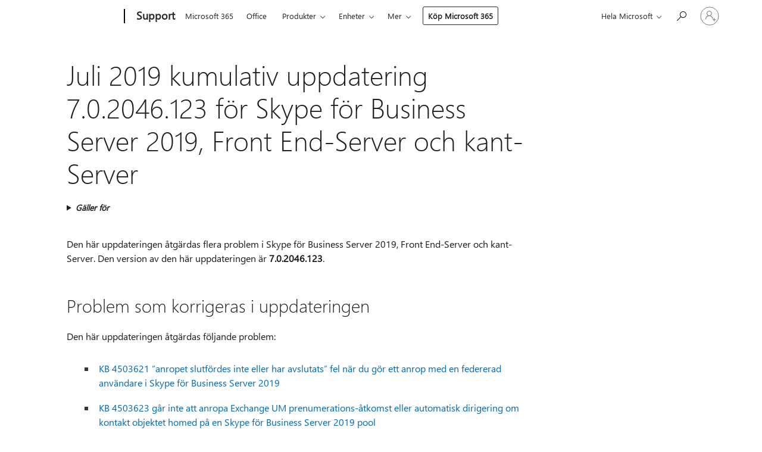

--- FILE ---
content_type: text/html; charset=utf-8
request_url: https://support.microsoft.com/sv-se/topic/juli-2019-kumulativ-uppdatering-7-0-2046-123-f%C3%B6r-skype-f%C3%B6r-business-server-2019-front-end-server-och-kant-server-b5df95eb-8719-95ba-6385-c28e7a2f36fb
body_size: 176585
content:

<!DOCTYPE html>
<html lang="sv-SE" dir="ltr">
<head>
	<meta charset="utf-8" />
	<meta name="viewport" content="width=device-width, initial-scale=1.0" />
	<title>Juli 2019 kumulativ uppdatering 7.0.2046.123 f&#xF6;r Skype f&#xF6;r Business Server 2019, Front End-Server och kant-Server - Microsoft Support</title>
	
	
		<link rel="canonical" href="https://support.microsoft.com/sv-se/topic/juli-2019-kumulativ-uppdatering-7-0-2046-123-f%C3%B6r-skype-f%C3%B6r-business-server-2019-front-end-server-och-kant-server-b5df95eb-8719-95ba-6385-c28e7a2f36fb" />

			<link rel="alternate" hreflang="ar-SA" href="https://support.microsoft.com/ar-sa/topic/%D8%AA%D9%85%D9%88%D8%B2-%D9%8A%D9%88%D9%84%D9%8A%D9%87-%D8%B9%D8%A7%D9%85-2019-%D8%A7%D9%84%D8%AA%D8%B1%D8%A7%D9%83%D9%85%D9%8A-%D8%AA%D8%AD%D8%AF%D9%8A%D8%AB-7-0-2046-123-skype-2019-%D9%85%D9%84%D9%82%D9%85-%D8%A7%D9%84%D8%A3%D8%B9%D9%85%D8%A7%D9%84-%D9%85%D9%84%D9%82%D9%85-%D9%84%D9%84%D8%AC%D9%87%D8%A9-%D8%A7%D9%84%D8%A3%D9%85%D8%A7%D9%85%D9%8A%D8%A9-%D9%88%D8%A7%D9%84%D8%AD%D8%A7%D9%81%D8%A9-b5df95eb-8719-95ba-6385-c28e7a2f36fb" />
			<link rel="alternate" hreflang="bg-BG" href="https://support.microsoft.com/bg-bg/topic/%D1%8E%D0%BB%D0%B8-2019-%D1%81%D0%B1%D0%BE%D1%80%D0%BD%D0%B0-%D0%B0%D0%BA%D1%82%D1%83%D0%B0%D0%BB%D0%B8%D0%B7%D0%B0%D1%86%D0%B8%D1%8F-7-0-2046-123-%D0%B7%D0%B0-skype-%D0%B7%D0%B0-%D0%B1%D0%B8%D0%B7%D0%BD%D0%B5%D1%81-%D1%81%D1%8A%D1%80%D0%B2%D1%8A%D1%80-2019-%D0%BF%D1%80%D0%B5%D0%B4%D0%BD%D0%B8%D1%8F-%D0%BA%D1%80%D0%B0%D0%B9-%D1%81%D1%8A%D1%80%D0%B2%D1%8A%D1%80-%D0%B8-edge-%D1%81%D1%8A%D1%80%D0%B2%D1%8A%D1%80-b5df95eb-8719-95ba-6385-c28e7a2f36fb" />
			<link rel="alternate" hreflang="cs-CZ" href="https://support.microsoft.com/cs-cz/topic/%C4%8Dervence-2019-kumulativn%C3%AD-aktualizace-7-0-2046-123-pro-skype-pro-business-server-2019-serveru-front-end-a-okraj-server-b5df95eb-8719-95ba-6385-c28e7a2f36fb" />
			<link rel="alternate" hreflang="de-DE" href="https://support.microsoft.com/de-de/topic/juli-2019-kumulatives-update-7-0-2046-123-f%C3%BCr-skype-f%C3%BCr-business-server-2019-front-end-server-und-edge-server-b5df95eb-8719-95ba-6385-c28e7a2f36fb" />
			<link rel="alternate" hreflang="el-GR" href="https://support.microsoft.com/el-gr/topic/2019-%CE%B9%CE%BF%CF%85%CE%BB%CE%AF%CE%BF%CF%85-%CE%B1%CE%B8%CF%81%CE%BF%CE%B9%CF%83%CF%84%CE%B9%CE%BA%CE%AE-%CE%B5%CE%BD%CE%B7%CE%BC%CE%B5%CF%81%CF%89%CE%BC%CE%AD%CE%BD%CE%B7-%CE%AD%CE%BA%CE%B4%CE%BF%CF%83%CE%B7-7-0-2046-123-%CE%B3%CE%B9%CE%B1-%CF%84%CE%BF-skype-%CE%B3%CE%B9%CE%B1-%CE%B5%CF%80%CE%B1%CE%B3%CE%B3%CE%B5%CE%BB%CE%BC%CE%B1%CF%84%CE%B9%CE%BA%CE%AE-%CE%B4%CE%B9%CE%B1%CE%BA%CE%BF%CE%BC%CE%B9%CF%83%CF%84%CE%AE-2019-front-end-%CE%B4%CE%B9%CE%B1%CE%BA%CE%BF%CE%BC%CE%B9%CF%83%CF%84%CE%AE-%CE%BA%CE%B1%CE%B9-%CE%B4%CE%B9%CE%B1%CE%BA%CE%BF%CE%BC%CE%B9%CF%83%CF%84%CE%AE-%CE%AC%CE%BA%CF%81%CE%BF-b5df95eb-8719-95ba-6385-c28e7a2f36fb" />
			<link rel="alternate" hreflang="en-AU" href="https://support.microsoft.com/en-au/topic/july-2019-cumulative-update-7-0-2046-123-for-skype-for-business-server-2019-front-end-server-and-edge-server-b5df95eb-8719-95ba-6385-c28e7a2f36fb" />
			<link rel="alternate" hreflang="en-GB" href="https://support.microsoft.com/en-gb/topic/july-2019-cumulative-update-7-0-2046-123-for-skype-for-business-server-2019-front-end-server-and-edge-server-b5df95eb-8719-95ba-6385-c28e7a2f36fb" />
			<link rel="alternate" hreflang="en-US" href="https://support.microsoft.com/en-us/topic/july-2019-cumulative-update-7-0-2046-123-for-skype-for-business-server-2019-front-end-server-and-edge-server-b5df95eb-8719-95ba-6385-c28e7a2f36fb" />
			<link rel="alternate" hreflang="es-ES" href="https://support.microsoft.com/es-es/topic/julio-de-2019-acumulativa-actualizaci%C3%B3n-del-7-0-2046-123-de-skype-para-business-server-2019-servidor-front-end-y-servidor-perimetral-b5df95eb-8719-95ba-6385-c28e7a2f36fb" />
			<link rel="alternate" hreflang="et-EE" href="https://support.microsoft.com/et-ee/topic/juuli-2019-kumulatiivne-v%C3%A4rskendus-7-0-2046-123-skype-business-server-2019-front-end-server-ja-edge-server-b5df95eb-8719-95ba-6385-c28e7a2f36fb" />
			<link rel="alternate" hreflang="fr-FR" href="https://support.microsoft.com/fr-fr/topic/2019-de-juillet-cumulative-mise-%C3%A0-jour-7-0-2046-123-skype-pour-business-server-2019-serveur-frontal-et-serveur-de-transport-edge-b5df95eb-8719-95ba-6385-c28e7a2f36fb" />
			<link rel="alternate" hreflang="he-IL" href="https://support.microsoft.com/he-il/topic/%D7%99%D7%95%D7%9C%D7%99-2019-%D7%94%D7%9E%D7%A6%D7%98%D7%91%D7%A8-%D7%A2%D7%93%D7%9B%D7%95%D7%9F-7-0-2046-123-%D7%A2%D7%91%D7%95%D7%A8-skype-%D7%A2%D7%91%D7%95%D7%A8-2019-%D7%A9%D7%A8%D7%AA-%D7%A2%D7%A1%D7%A7%D7%99-%D7%A9%D7%A8%D7%AA-%D7%A7%D7%A6%D7%94-%D7%A7%D7%93%D7%9E%D7%99-%D7%95%D7%A9%D7%A8%D7%AA-%D7%A7%D7%A6%D7%94-b5df95eb-8719-95ba-6385-c28e7a2f36fb" />
			<link rel="alternate" hreflang="hr-HR" href="https://support.microsoft.com/hr-hr/topic/srpanj-2019-kumulativne-a%C5%BEuriranje-7-0-2046-123-za-servisa-skype-za-business-server-2019-prednja-zavr%C5%A1etka-poslu%C5%BEitelja-i-poslu%C5%BEitelja-rub-b5df95eb-8719-95ba-6385-c28e7a2f36fb" />
			<link rel="alternate" hreflang="id-ID" href="https://support.microsoft.com/id-id/topic/juli-2019-kumulatif-update-7-0-2046-123-untuk-skype-untuk-bisnis-server-2019-server-ujung-depan-dan-edge-server-b5df95eb-8719-95ba-6385-c28e7a2f36fb" />
			<link rel="alternate" hreflang="it-IT" href="https://support.microsoft.com/it-it/topic/luglio-2019-cumulativo-aggiornamento-7-0-2046-123-per-skype-per-2019-server-aziendali-server-front-end-e-server-edge-b5df95eb-8719-95ba-6385-c28e7a2f36fb" />
			<link rel="alternate" hreflang="ja-JP" href="https://support.microsoft.com/ja-jp/topic/2019%E5%B9%B4-7-%E6%9C%88%E3%81%AE%E7%B4%AF%E7%A9%8D%E7%9A%84%E3%81%AA-skype-%E3%81%AE%E3%83%93%E3%82%B8%E3%83%8D%E3%82%B9-%E3%82%B5%E3%83%BC%E3%83%90%E3%83%BC-2019-%E3%83%95%E3%83%AD%E3%83%B3%E3%83%88-%E3%82%A8%E3%83%B3%E3%83%89-%E3%82%B5%E3%83%BC%E3%83%90%E3%83%BC%E3%81%8A%E3%82%88%E3%81%B3%E3%82%A8%E3%83%83%E3%82%B8-%E3%82%B5%E3%83%BC%E3%83%90%E3%83%BC%E3%81%AE-7-0-2046-123-%E3%82%92%E6%9B%B4%E6%96%B0%E3%81%97%E3%81%BE%E3%81%99-b5df95eb-8719-95ba-6385-c28e7a2f36fb" />
			<link rel="alternate" hreflang="ko-KR" href="https://support.microsoft.com/ko-kr/topic/7-%EC%9B%94-2019-%EB%88%84%EC%A0%81-%EC%97%85%EB%8D%B0%EC%9D%B4%ED%8A%B8-7-0-2046-123-skype-%EB%B9%84%EC%A6%88%EB%8B%88%EC%8A%A4-%EC%84%9C%EB%B2%84-2019-%ED%94%84%EB%9F%B0%ED%8A%B8-%EC%97%94%EB%93%9C-%EC%84%9C%EB%B2%84-%EB%B0%8F%EC%97%90-%EC%A7%80-%EC%84%9C%EB%B2%84%EC%97%90-%EB%8C%80-%ED%95%9C-b5df95eb-8719-95ba-6385-c28e7a2f36fb" />
			<link rel="alternate" hreflang="lt-LT" href="https://support.microsoft.com/lt-lt/topic/2019-m-liepos-kaupiamojo-naujinimo-7-0-2046-123-skype-business-server-2019-priekinis-serveris-ir-periferinis-serveris-b5df95eb-8719-95ba-6385-c28e7a2f36fb" />
			<link rel="alternate" hreflang="lv-LV" href="https://support.microsoft.com/lv-lv/topic/j%C5%ABlija-2019-kumulat%C4%ABvais-atjaunin%C4%81jums-7-0-2046-123-skype-business-server-2019-front-end-server-un-edge-serveris-b5df95eb-8719-95ba-6385-c28e7a2f36fb" />
			<link rel="alternate" hreflang="nl-NL" href="https://support.microsoft.com/nl-nl/topic/juli-2019-cumulatieve-update-7-0-2046-123-voor-skype-voor-business-server-2019-front-endserver-en-edge-server-b5df95eb-8719-95ba-6385-c28e7a2f36fb" />
			<link rel="alternate" hreflang="pl-PL" href="https://support.microsoft.com/pl-pl/topic/lipca-2019-zbiorczej-aktualizacji-7-0-2046-123-dla-programu-skype-business-server-2019-serwer-frontonu-i-serwerem-kraw%C4%99dzi-b5df95eb-8719-95ba-6385-c28e7a2f36fb" />
			<link rel="alternate" hreflang="pt-BR" href="https://support.microsoft.com/pt-br/topic/julho-de-2019-cumulativa-atualiza%C3%A7%C3%A3o-7-0-2046-123-para-o-skype-para-business-server-2019-o-servidor-front-end-e-o-servidor-de-borda-b5df95eb-8719-95ba-6385-c28e7a2f36fb" />
			<link rel="alternate" hreflang="pt-PT" href="https://support.microsoft.com/pt-pt/topic/de-julho-de-2019-cumulativa-actualiza%C3%A7%C3%A3o-7-0-2046-123-para-o-skype-para-business-server-2019-servidor-front-end-e-servidor-de-per%C3%ADmetro-b5df95eb-8719-95ba-6385-c28e7a2f36fb" />
			<link rel="alternate" hreflang="ro-RO" href="https://support.microsoft.com/ro-ro/topic/iulie-2019-cumulativ%C4%83-de-actualizare-7-0-2046-123-pentru-skype-pentru-afaceri-server-2019-front-end-server-%C8%99i-edge-server-b5df95eb-8719-95ba-6385-c28e7a2f36fb" />
			<link rel="alternate" hreflang="ru-RU" href="https://support.microsoft.com/ru-ru/topic/%D0%B8%D1%8E%D0%BB%D1%8F-2019-%D0%BD%D0%B0%D0%BA%D0%BE%D0%BF%D0%B8%D1%82%D0%B5%D0%BB%D1%8C%D0%BD%D0%BE%D0%B5-%D0%BE%D0%B1%D0%BD%D0%BE%D0%B2%D0%BB%D0%B5%D0%BD%D0%B8%D0%B5-7-0-2046-123-%D0%B4%D0%BB%D1%8F-%D1%81%D0%BA%D0%B0%D0%B9%D0%BF-%D0%B4%D0%BB%D1%8F-business-server-2019-%D1%81%D0%B5%D1%80%D0%B2%D0%B5%D1%80-%D0%BF%D0%B5%D1%80%D0%B5%D0%B4%D0%BD%D0%B5%D0%B3%D0%BE-%D0%BF%D0%BB%D0%B0%D0%BD%D0%B0-%D0%B8-%D0%BF%D0%BE%D0%B3%D1%80%D0%B0%D0%BD%D0%B8%D1%87%D0%BD%D0%BE%D0%B3%D0%BE-%D1%81%D0%B5%D1%80%D0%B2%D0%B5%D1%80%D0%B0-b5df95eb-8719-95ba-6385-c28e7a2f36fb" />
			<link rel="alternate" hreflang="sk-SK" href="https://support.microsoft.com/sk-sk/topic/j%C3%BAla-2019-kumulat%C3%ADvna-aktualiz%C3%A1cia-7-0-2046-123-skype-business-server-2019-front-end-servera-a-servera-edge-b5df95eb-8719-95ba-6385-c28e7a2f36fb" />
			<link rel="alternate" hreflang="sr-Latn-RS" href="https://support.microsoft.com/sr-latn-rs/topic/jula-2019-kumulativno-a%C5%BEuriranje-7-0-2046-123-za-skajp-za-poslovne-server-2019-prednji-kraj-server-i-server-ivice-b5df95eb-8719-95ba-6385-c28e7a2f36fb" />
			<link rel="alternate" hreflang="sv-SE" href="https://support.microsoft.com/sv-se/topic/juli-2019-kumulativ-uppdatering-7-0-2046-123-f%C3%B6r-skype-f%C3%B6r-business-server-2019-front-end-server-och-kant-server-b5df95eb-8719-95ba-6385-c28e7a2f36fb" />
			<link rel="alternate" hreflang="th-TH" href="https://support.microsoft.com/th-th/topic/2019-%E0%B8%81%E0%B8%A3%E0%B8%81%E0%B8%8E%E0%B8%B2%E0%B8%84%E0%B8%A1%E0%B8%AA%E0%B8%B0%E0%B8%AA%E0%B8%A1%E0%B8%AD%E0%B8%B1%E0%B8%9E%E0%B9%80%E0%B8%94%E0%B8%95-7-0-2046-123-%E0%B8%AA%E0%B8%B3%E0%B8%AB%E0%B8%A3%E0%B8%B1%E0%B8%9A-skype-%E0%B8%AA%E0%B8%B3%E0%B8%AB%E0%B8%A3%E0%B8%B1%E0%B8%9A%E0%B8%98%E0%B8%B8%E0%B8%A3%E0%B8%81%E0%B8%B4%E0%B8%88%E0%B9%80%E0%B8%8B%E0%B8%B4%E0%B8%A3%E0%B9%8C%E0%B8%9F%E0%B9%80%E0%B8%A7%E0%B8%AD%E0%B8%A3%E0%B9%8C-2019-%E0%B9%80%E0%B8%8B%E0%B8%B4%E0%B8%A3%E0%B9%8C%E0%B8%9F%E0%B9%80%E0%B8%A7%E0%B8%AD%E0%B8%A3%E0%B9%8C%E0%B8%AA%E0%B8%B4%E0%B9%89%E0%B8%99%E0%B8%AA%E0%B8%B8%E0%B8%94%E0%B8%AB%E0%B8%99%E0%B9%89%E0%B8%B2-%E0%B9%81%E0%B8%A5%E0%B8%B0-%E0%B9%80%E0%B8%8B%E0%B8%B4%E0%B8%A3%E0%B9%8C%E0%B8%9F%E0%B9%80%E0%B8%A7%E0%B8%AD%E0%B8%A3%E0%B9%8C%E0%B8%82%E0%B8%AD%E0%B8%9A-b5df95eb-8719-95ba-6385-c28e7a2f36fb" />
			<link rel="alternate" hreflang="tr-TR" href="https://support.microsoft.com/tr-tr/topic/temmuz-2019-toplu-i%C5%9F-sunucusu-2019-%C3%B6n-u%C3%A7-sunucusu-ve-kenar-server-7-0-2046-123-i%C3%A7in-skype-g%C3%BCncelle%C5%9Ftir-b5df95eb-8719-95ba-6385-c28e7a2f36fb" />
			<link rel="alternate" hreflang="uk-UA" href="https://support.microsoft.com/uk-ua/topic/%D0%BB%D0%B8%D0%BF%D0%BD%D1%8F-2019-%D1%81%D1%83%D0%BA%D1%83%D0%BF%D0%BD%D0%BE%D0%B3%D0%BE-%D0%BE%D0%BD%D0%BE%D0%B2%D0%BB%D0%B5%D0%BD%D0%BD%D1%8F-7-0-2046-123-%D0%B4%D0%BB%D1%8F-skype-%D0%B4%D0%BB%D1%8F-2019-%D0%B1%D1%96%D0%B7%D0%BD%D0%B5%D1%81-%D1%81%D0%B5%D1%80%D0%B2%D0%B5%D1%80-%D1%81%D1%82%D1%96%D0%B9%D0%BA%D0%B0-%D1%81%D0%B5%D1%80%D0%B2%D0%B5%D1%80%D0%BE%D0%BC-%D1%96-%D0%BC%D0%B5%D0%B6%D0%BE%D0%B2%D0%B8%D0%B9-%D1%81%D0%B5%D1%80%D0%B2%D0%B5%D1%80-b5df95eb-8719-95ba-6385-c28e7a2f36fb" />
			<link rel="alternate" hreflang="vi-VN" href="https://support.microsoft.com/vi-vn/topic/ng%C3%A0y-2019-t%C3%ADch-l%C5%A9y-c%E1%BA%ADp-nh%E1%BA%ADt-7-0-2046-123-cho-skype-business-server-2019-ph%C3%ADa-cu%E1%BB%91i-m%C3%A1y-ch%E1%BB%A7-v%C3%A0-m%C3%A1y-ch%E1%BB%A7-edge-b5df95eb-8719-95ba-6385-c28e7a2f36fb" />
			<link rel="alternate" hreflang="zh-CN" href="https://support.microsoft.com/zh-cn/topic/7-%E6%9C%88-2019-%E7%B4%AF%E7%A7%AF%E6%9B%B4%E6%96%B0-7-0-2046-123-%E7%9A%84-skype-%E4%B8%9A%E5%8A%A1%E6%9C%8D%E5%8A%A1%E5%99%A8-2019%E5%B9%B4-%E5%89%8D%E7%AB%AF%E6%9C%8D%E5%8A%A1%E5%99%A8%E5%92%8C%E8%BE%B9%E7%BC%98%E6%9C%8D%E5%8A%A1%E5%99%A8-b5df95eb-8719-95ba-6385-c28e7a2f36fb" />
			<link rel="alternate" hreflang="zh-HK" href="https://support.microsoft.com/zh-hk/topic/%E5%B9%B4-7-%E6%9C%88-2019-%E7%B4%AF%E7%A9%8D%E6%9B%B4%E6%96%B0-skype-%E7%9A%84-7-0-2046-123-%E5%95%86%E5%8B%99%E4%BC%BA%E6%9C%8D%E5%99%A8-2019%E5%B9%B4-%E5%89%8D%E7%AB%AF%E7%AB%AF%E4%BC%BA%E6%9C%8D%E5%99%A8%E5%92%8C%E9%82%8A%E7%B7%A3%E4%BC%BA%E6%9C%8D%E5%99%A8-b5df95eb-8719-95ba-6385-c28e7a2f36fb" />
			<link rel="alternate" hreflang="zh-TW" href="https://support.microsoft.com/zh-tw/topic/%E5%B9%B4-7-%E6%9C%88-2019-%E7%B4%AF%E7%A9%8D%E6%9B%B4%E6%96%B0-skype-%E7%9A%84-7-0-2046-123-%E5%95%86%E5%8B%99%E4%BC%BA%E6%9C%8D%E5%99%A8-2019%E5%B9%B4-%E5%89%8D%E7%AB%AF%E7%AB%AF%E4%BC%BA%E6%9C%8D%E5%99%A8%E5%92%8C%E9%82%8A%E7%B7%A3%E4%BC%BA%E6%9C%8D%E5%99%A8-b5df95eb-8719-95ba-6385-c28e7a2f36fb" />
	<meta name="awa-articleGuid" content="b5df95eb-8719-95ba-6385-c28e7a2f36fb" />
	
	<meta name="description" content="I artikeln beskrivs programfel som har korrigerats i den kumulativa uppdateringen f&#xF6;r Skype f&#xF6;r Business Server 2019 frontend-server och kant-server som har daterad juli 2019." />
	<meta name="firstPublishedDate" content="2019-07-18" />
	<meta name="lastPublishedDate" content="2020-10-23" />
	<meta name="commitId" content="ae9298f6be32caeac67172d55209fcd6c49a761b" />
	<meta name="schemaName" content="ARTICLE" />
	<meta name="awa-schemaName" content="ARTICLE" />

	
	
	
	
	
	<meta name="search.description" content="I artikeln beskrivs programfel som har korrigerats i den kumulativa uppdateringen f&#xF6;r Skype f&#xF6;r Business Server 2019 frontend-server och kant-server som har daterad juli 2019." />
	<meta name="search.IsOfficeDoc" content="true" />
	
	
	
	
	<meta name="search.products" content="491cb811-61ef-e894-50e5-df577e7f06d2" />
	
	
	
	<meta name="search.mkt" content="sv-SE" />

	<meta name="ms.product" content="491cb811-61ef-e894-50e5-df577e7f06d2" />
	<meta name="ms.productName" content="Skype for Business Server 2019" />
	<meta name="ms.lang" content="sv" />
	<meta name="ms.loc" content="SE" />
	<meta name="ms.ocpub.assetID" content="b5df95eb-8719-95ba-6385-c28e7a2f36fb" />

	<meta name="awa-kb_id" content="4499991" />
	<meta name="awa-isContactUsAllowed" content="false" />
	<meta name="awa-asst" content="b5df95eb-8719-95ba-6385-c28e7a2f36fb" />
	<meta name="awa-pageType" content="Article" />
	



	


<meta name="awa-env" content="Production" />
<meta name="awa-market" content="sv-SE" />
<meta name="awa-contentlang" content="sv" />
<meta name="awa-userFlightingId" content="9fa48ce2-0b2d-4115-9a8c-ec629061474e" />
<meta name="awa-expid" content="P-R-1753027-1-1;P-R-1087983-1-1;P-E-1693585-C1-3;P-E-1661482-C1-3;P-E-1660511-C1-3;P-E-1656596-C1-5;P-E-1551018-C1-8;P-E-1585233-C1-3;P-E-1570667-C1-4;P-E-1560750-C1-7;P-E-1554013-2-6;P-E-1536917-2-5;P-E-1526785-2-5;P-E-1260007-C1-3;P-E-1046152-2-3;P-R-1545158-1-4;P-R-1426254-2-6;P-R-1392118-1-2;P-R-1245128-2-4;P-R-1235984-2-3;P-R-1211158-1-4;P-R-1150391-2-8;P-R-1150395-2-8;P-R-1150399-2-8;P-R-1150396-2-8;P-R-1150394-2-8;P-R-1150390-2-8;P-R-1150386-2-8;P-R-1146801-1-11;P-R-1141562-1-2;P-R-1141283-2-9;P-R-1136354-8-9;P-R-1119659-1-16;P-R-1119437-1-17;P-R-1116805-2-18;P-R-1116803-2-20;P-R-1114100-1-2;P-R-1100996-2-14;P-R-1096341-2-6;P-R-1088825-2-10;P-R-1089468-1-2;P-R-1085248-1-2;P-R-1072011-12-8;P-R-1033854-4-6;P-R-1029969-4-4;P-R-1020735-7-10;P-R-1018544-4-7;P-R-1009708-2-9;P-R-1005895-2-11;P-R-113175-4-7;P-R-110379-1-7;P-R-107838-1-7;P-R-106524-1-3;P-R-103787-2-5;P-R-101783-1-2;P-R-97577-1-5;P-R-97457-1-10;P-R-94390-1-2;P-R-94360-10-25;P-R-93416-1-3;P-R-90963-2-2;P-R-73296-2-15" />
<meta name="awa-irisId" />
<meta name="awa-origindatacenter" content="East US" />
<meta name="awa-variationid" content="ECS" />
<meta name="awa-prdct" content="office.com" />
<meta name="awa-stv" content="3.0.0-09ad8533cf0040dbd4a6c9c70c9689a2411c6a65&#x2B;09ad8533cf0040dbd4a6c9c70c9689a2411c6a65" />


 
	<meta name="awa-title" content="Juli 2019 kumulativ uppdatering 7.0.2046.123 f&#xF6;r Skype f&#xF6;r Business Server 2019, Front End-Server och kant-Server - Microsoft Support" />
	
	<meta name="awa-selfHelpExp" content="railbanner_teams" />
	<meta name="awa-dataBoundary" content="WW" />

	<link rel="stylesheet" href="/css/fonts/site-fonts.css?v=XWcxZPSEmN3tnHWAVMOFsAlPJq7aug49fUGb8saTNjw" />
	<link rel="stylesheet" href="/css/glyphs/glyphs.css?v=VOnvhT441Pay0WAKH5gdcXXigXpiuNbaQcI9DgXyoDE" />

	

    <link rel="dns-prefetch" href="https://aadcdn.msftauth.net" />
    <link rel="preconnect" href="https://aadcdn.msftauth.net" crossorigin=&quot;anonymous&quot; />
    <link rel="dns-prefetch" href="https://browser.events.data.microsoft.com" />
    <link rel="preconnect" href="https://browser.events.data.microsoft.com" crossorigin=&quot;anonymous&quot; />
    <link rel="dns-prefetch" href="https://c.s-microsoft.com" />
    <link rel="preconnect" href="https://c.s-microsoft.com" crossorigin=&quot;anonymous&quot; />
    <link rel="dns-prefetch" href="https://img-prod-cms-rt-microsoft-com.akamaized.net" />
    <link rel="preconnect" href="https://img-prod-cms-rt-microsoft-com.akamaized.net" crossorigin=&quot;anonymous&quot; />
    <link rel="dns-prefetch" href="https://js.monitor.azure.com" />
    <link rel="preconnect" href="https://js.monitor.azure.com" crossorigin=&quot;anonymous&quot; />
    <link rel="dns-prefetch" href="https://logincdn.msauth.net" />
    <link rel="preconnect" href="https://logincdn.msauth.net" crossorigin=&quot;anonymous&quot; />
    <link rel="dns-prefetch" href="https://mem.gfx.ms" />
    <link rel="preconnect" href="https://mem.gfx.ms" crossorigin=&quot;anonymous&quot; />
    <link rel="dns-prefetch" href="https://www.microsoft.com" />
    <link rel="preconnect" href="https://www.microsoft.com" crossorigin=&quot;anonymous&quot; />


	<link rel="stylesheet" href="/css/Article/article.css?v=0L89BVeP4I_vlf3G71MrPYAXM1CtRPw6ZcJwIduUvCA" />
	
	<link rel="stylesheet" href="/css/SearchBox/search-box.css?v=bybwzGBajHicVXspVs540UfV0swW0vCbOmBjBryj9N4" />
	<link rel="stylesheet" href="/css/sitewide/articleCss-overwrite.css?v=D0lQRoIlvFHSQBRTb-gAQ5KkFe8B8NuSoliBjnT5xZ4" />
	
	
	<link rel="stylesheet" href="/css/MeControlCallout/teaching-callout.css?v=690pjf05o15fVEafEpUwgaF8vqVfOkp5wP1Jl9gE99U" />
	
	<noscript>
		<link rel="stylesheet" href="/css/Article/article.noscript.css?v=88-vV8vIkcKpimEKjULkqpt8CxdXf5avAeGxsHgVOO0" />
	</noscript>

	<link rel="stylesheet" href="/css/promotionbanner/promotion-banner.css?v=cAmflE3c6Gw7niTOiMPEie9MY87yDE2mSl3DO7_jZRI" media="none" onload="this.media=&#x27;all&#x27;" /><noscript><link href="/css/promotionbanner/promotion-banner.css?v=cAmflE3c6Gw7niTOiMPEie9MY87yDE2mSl3DO7_jZRI" rel="stylesheet"></noscript>
	
	<link rel="stylesheet" href="/css/ArticleSupportBridge/article-support-bridge.css?v=R_P0TJvD9HoRHQBEdvBR1WhNn7dSbvOYWmVA9taxbpM" media="none" onload="this.media=&#x27;all&#x27;" /><noscript><link href="/css/ArticleSupportBridge/article-support-bridge.css?v=R_P0TJvD9HoRHQBEdvBR1WhNn7dSbvOYWmVA9taxbpM" rel="stylesheet"></noscript>
	<link rel="stylesheet" href="/css/StickyFeedback/sticky-feedback.css?v=cMfNdAUue7NxZUj3dIt_v5DIuzmw9ohJW109iXQpWnI" media="none" onload="this.media=&#x27;all&#x27;" /><noscript><link href="/css/StickyFeedback/sticky-feedback.css?v=cMfNdAUue7NxZUj3dIt_v5DIuzmw9ohJW109iXQpWnI" rel="stylesheet"></noscript>
	<link rel="stylesheet" href="/css/feedback/feedback.css?v=Rkcw_yfLWOMtOcWOljMOiZgymMcrG0GDpo4Lf-TUzPo" media="none" onload="this.media=&#x27;all&#x27;" /><noscript><link href="/css/feedback/feedback.css?v=Rkcw_yfLWOMtOcWOljMOiZgymMcrG0GDpo4Lf-TUzPo" rel="stylesheet"></noscript>
	
	

	<link rel="apple-touch-icon" sizes="180x180" href="/apple-touch-icon.png">
<link rel="icon" type="image/png" sizes="32x32" href="/favicon-32x32.png">
<link rel="icon" type="image/png" sizes="16x16" href="/favicon-16x16.png">


	
        <link rel="stylesheet" href="https://www.microsoft.com/onerfstatics/marketingsites-wcus-prod/west-european/shell/_scrf/css/themes=default.device=uplevel_web_pc/63-57d110/c9-be0100/a6-e969ef/43-9f2e7c/82-8b5456/a0-5d3913/4f-460e79/ae-f1ac0c?ver=2.0&amp;_cf=02242021_3231" type="text/css" media="all" />
    

	
	
	<script type="text/javascript">
		var OOGlobal = {
			BaseDomain: location.protocol + "//" + location.host,
			Culture: "sv-SE",
			Language: "sv",
			LCID: "1053",
			IsAuthenticated: "False",
			WebAppUrl: "https://office.com/start",
			GUID: "b5df95eb-8719-95ba-6385-c28e7a2f36fb",
			Platform: navigator.platform,
			MixOembedUrl: "https://mix.office.com/oembed/",
			MixWatchUrl: "https://mix.office.com/watch/"
		};
	</script>

	
		


<script type="text/javascript">
	(function () {
		var creativeReady = false;
		var isSilentSignInComplete = false;
		var authInfo = {
			authType: "None",
			puid: "",
			tenantId: "",
			isAdult: true
			};

		var renderPromotion = function (dataBoundary) {
			if (creativeReady && isSilentSignInComplete) {
				window.UcsCreative.renderTemplate({
					partnerId: "7bb7e07d-3e57-4ee3-b78f-26a4292b841a",
					shouldSetUcsMuid: true,
					dataBoundary: dataBoundary,
					attributes: {
						placement: "88000534",
						locale: "sv-se",
						country: "se",
						scs_ecsFlightId: "P-R-1753027-1;P-R-1087983-1;P-E-1693585-C1;P-E-1661482-C1;P-E-1660511-C1;P-E-1656596-C1;P-E-1551018-C1;P-E-1585233-C1;P-E-1570667-C1;P-E-1560750-C1;P-E-1554013-2;P-E-1536917-2;P-E-1526785-2;P-E-1260007-C1;P-E-1046152-2;P-R-1545158-1;P-R-1426254-2;P-R-1392118-1;P-R-1245128-2;P-R-1235984-2;P-R-1211158-1;P-R-1150391-2;P-R-1150395-2;P-R-1150399-2;P-R-1150396-2;P-R-1150394-2;P-R-1150390-2;P-R-1150386-2;P-R-1146801-1;P-R-1141562-1;P-R-1141283-2;P-R-1136354-8;P-R-1119659-1;P-R-1119437-1;P-R-1116805-2;P-R-1116803-2;P-R-1114100-1;P-R-1100996-2;P-R-1096341-2;P-R-1088825-2;P-R-1089468-1;P-R-1085248-1;P-R-1072011-12;P-R-1033854-4;P-R-1029969-4;P-R-1020735-7;P-R-1018544-4;P-R-1009708-2;P-R-1005895-2;P-R-113175-4;P-R-110379-1;P-R-107838-1;P-R-106524-1;P-R-103787-2;P-R-101783-1;P-R-97577-1;P-R-97457-1;P-R-94390-1;P-R-94360-10;P-R-93416-1;P-R-90963-2;P-R-73296-2",
						SCS_promotionCategory: "uhfbuybutton;railbanner_teams",
						articleType: "railbanner_teams",
						operatingSystem: "Mac",
						authType: authInfo.authType,
						PUID: authInfo.puid,
						TenantId: authInfo.tenantId,
                        TOPT: "",
                        AdditionalBannerId: "ucsRailInlineContainer",
					}
				});
			}
		};

		window.document.addEventListener('ucsCreativeRendered', function () {
			if (typeof window.initPromotionLogger !== 'undefined') {
				window.initPromotionLogger();
			}
		});

		window.document.addEventListener('ucsCreativeReady', function () {
			creativeReady = true;
			renderPromotion("WW");
		});

		if (!isSilentSignInComplete) {
			window.document.addEventListener('silentSignInComplete', function (event) {
				if (event.detail && event.detail.puid) {
					authInfo.isAdult = event.detail.isAdult;
					authInfo.authType = event.detail.authType;
					authInfo.puid = event.detail.puid;
					authInfo.tenantId = event.detail.account.tenantId;
				}

				isSilentSignInComplete = true;
				renderPromotion(event.detail.dataBoundary);
			});
		}
	})();
</script>

<script type="text/javascript" defer src="/lib/ucs/dist/ucsCreativeService.js?v=RNwXI4r6IRH1mrd2dPPGZEYOQnUcs8HAddnyceXlw88"></script>
	

	<script>
		if (window.location.search) {
			var params = new URLSearchParams(window.location.search);
			if (params.has('action') && params.get('action') === 'download'){
				params.delete('action');
			}

			history.replaceState({}, '', window.location.pathname + (params.toString() ? '?' + params.toString() : ''));
		}
	</script>


</head>
<body class="supCont ocArticle">
	<div id="ocBodyWrapper">
		

		<div class="ucsUhfContainer"></div>

		
            <div id="headerArea" class="uhf"  data-m='{"cN":"headerArea","cT":"Area_coreuiArea","id":"a1Body","sN":1,"aN":"Body"}'>
                <div id="headerRegion"      data-region-key="headerregion" data-m='{"cN":"headerRegion","cT":"Region_coreui-region","id":"r1a1","sN":1,"aN":"a1"}' >

    <div  id="headerUniversalHeader" data-m='{"cN":"headerUniversalHeader","cT":"Module_coreui-universalheader","id":"m1r1a1","sN":1,"aN":"r1a1"}'  data-module-id="Category|headerRegion|coreui-region|headerUniversalHeader|coreui-universalheader">
        






        <a id="uhfSkipToMain" class="m-skip-to-main" href="javascript:void(0)" data-href="#supArticleContent" tabindex="0" data-m='{"cN":"Skip to content_nonnav","id":"nn1m1r1a1","sN":1,"aN":"m1r1a1"}'>G&#229; till huvudinneh&#229;ll</a>


<header class="c-uhfh context-uhf no-js c-sgl-stck c-category-header " itemscope="itemscope" data-header-footprint="/SMCConvergence/ContextualHeader-Site, fromService: True"   data-magict="true"   itemtype="http://schema.org/Organization">
    <div class="theme-light js-global-head f-closed  global-head-cont" data-m='{"cN":"Universal Header_cont","cT":"Container","id":"c2m1r1a1","sN":2,"aN":"m1r1a1"}'>
        <div class="c-uhfh-gcontainer-st">
            <button type="button" class="c-action-trigger c-glyph glyph-global-nav-button" aria-label="All Microsoft expand to see list of Microsoft products and services" initialState-label="All Microsoft expand to see list of Microsoft products and services" toggleState-label="Close All Microsoft list" aria-expanded="false" data-m='{"cN":"Mobile menu button_nonnav","id":"nn1c2m1r1a1","sN":1,"aN":"c2m1r1a1"}'></button>
            <button type="button" class="c-action-trigger c-glyph glyph-arrow-htmllegacy c-close-search" aria-label="St&#228;ng s&#246;kning" aria-expanded="false" data-m='{"cN":"Close Search_nonnav","id":"nn2c2m1r1a1","sN":2,"aN":"c2m1r1a1"}'></button>
                    <a id="uhfLogo" class="c-logo c-sgl-stk-uhfLogo" itemprop="url" href="https://www.microsoft.com" aria-label="Microsoft" data-m='{"cN":"GlobalNav_Logo_cont","cT":"Container","id":"c3c2m1r1a1","sN":3,"aN":"c2m1r1a1"}'>
                        <img alt="" itemprop="logo" class="c-image" src="https://uhf.microsoft.com/images/microsoft/RE1Mu3b.png" role="presentation" aria-hidden="true" />
                        <span itemprop="name" role="presentation" aria-hidden="true">Microsoft</span>
                    </a>
            <div class="f-mobile-title">
                <button type="button" class="c-action-trigger c-glyph glyph-chevron-left" aria-label="Visa fler menyalternativ" data-m='{"cN":"Mobile back button_nonnav","id":"nn4c2m1r1a1","sN":4,"aN":"c2m1r1a1"}'></button>
                <span data-global-title="Microsoft start" class="js-mobile-title">Support</span>
                <button type="button" class="c-action-trigger c-glyph glyph-chevron-right" aria-label="Visa fler menyalternativ" data-m='{"cN":"Mobile forward button_nonnav","id":"nn5c2m1r1a1","sN":5,"aN":"c2m1r1a1"}'></button>
            </div>
                    <div class="c-show-pipe x-hidden-vp-mobile-st">
                        <a id="uhfCatLogo" class="c-logo c-cat-logo" href="https://support.microsoft.com/sv-se" aria-label="Support" itemprop="url" data-m='{"cN":"CatNav_Support_nav","id":"n6c2m1r1a1","sN":6,"aN":"c2m1r1a1"}'>
                                <span>Support</span>
                        </a>
                    </div>
                <div class="cat-logo-button-cont x-hidden">
                        <button type="button" id="uhfCatLogoButton" class="c-cat-logo-button x-hidden" aria-expanded="false" aria-label="Support" data-m='{"cN":"Support_nonnav","id":"nn7c2m1r1a1","sN":7,"aN":"c2m1r1a1"}'>
                            Support
                        </button>
                </div>



                    <nav id="uhf-g-nav" aria-label="Sammanhangsberoende meny" class="c-uhfh-gnav" data-m='{"cN":"Category nav_cont","cT":"Container","id":"c8c2m1r1a1","sN":8,"aN":"c2m1r1a1"}'>
            <ul class="js-paddle-items">
                    <li class="single-link js-nav-menu x-hidden-none-mobile-vp uhf-menu-item">
                        <a class="c-uhf-nav-link" href="https://support.microsoft.com/sv-se" data-m='{"cN":"CatNav_Startsida_nav","id":"n1c8c2m1r1a1","sN":1,"aN":"c8c2m1r1a1"}' > Startsida </a>
                    </li>
                                        <li class="single-link js-nav-menu uhf-menu-item">
                            <a id="c-shellmenu_0" class="c-uhf-nav-link" href="https://www.microsoft.com/microsoft-365?ocid=cmmttvzgpuy" data-m='{"id":"n2c8c2m1r1a1","sN":2,"aN":"c8c2m1r1a1"}'>Microsoft 365</a>
                        </li>
                        <li class="single-link js-nav-menu uhf-menu-item">
                            <a id="c-shellmenu_1" class="c-uhf-nav-link" href="https://www.microsoft.com/microsoft-365/microsoft-office?ocid=cmml7tr0rib" data-m='{"id":"n3c8c2m1r1a1","sN":3,"aN":"c8c2m1r1a1"}'>Office</a>
                        </li>
                        <li class="nested-menu uhf-menu-item">
                            <div class="c-uhf-menu js-nav-menu">
                                <button type="button" id="c-shellmenu_2"  aria-expanded="false" data-m='{"id":"nn4c8c2m1r1a1","sN":4,"aN":"c8c2m1r1a1"}'>Produkter</button>

                                <ul class="" data-class-idn="" aria-hidden="true" data-m='{"cT":"Container","id":"c5c8c2m1r1a1","sN":5,"aN":"c8c2m1r1a1"}'>
        <li class="js-nav-menu single-link" data-m='{"cT":"Container","id":"c1c5c8c2m1r1a1","sN":1,"aN":"c5c8c2m1r1a1"}'>
            <a id="c-shellmenu_3" class="js-subm-uhf-nav-link" href="https://support.microsoft.com/sv-se/microsoft-365" data-m='{"id":"n1c1c5c8c2m1r1a1","sN":1,"aN":"c1c5c8c2m1r1a1"}'>Microsoft 365</a>
            
        </li>
        <li class="js-nav-menu single-link" data-m='{"cT":"Container","id":"c2c5c8c2m1r1a1","sN":2,"aN":"c5c8c2m1r1a1"}'>
            <a id="c-shellmenu_4" class="js-subm-uhf-nav-link" href="https://support.microsoft.com/sv-se/outlook" data-m='{"id":"n1c2c5c8c2m1r1a1","sN":1,"aN":"c2c5c8c2m1r1a1"}'>Outlook</a>
            
        </li>
        <li class="js-nav-menu single-link" data-m='{"cT":"Container","id":"c3c5c8c2m1r1a1","sN":3,"aN":"c5c8c2m1r1a1"}'>
            <a id="c-shellmenu_5" class="js-subm-uhf-nav-link" href="https://support.microsoft.com/sv-se/teams" data-m='{"id":"n1c3c5c8c2m1r1a1","sN":1,"aN":"c3c5c8c2m1r1a1"}'>Microsoft Teams</a>
            
        </li>
        <li class="js-nav-menu single-link" data-m='{"cT":"Container","id":"c4c5c8c2m1r1a1","sN":4,"aN":"c5c8c2m1r1a1"}'>
            <a id="c-shellmenu_6" class="js-subm-uhf-nav-link" href="https://support.microsoft.com/sv-se/onedrive" data-m='{"id":"n1c4c5c8c2m1r1a1","sN":1,"aN":"c4c5c8c2m1r1a1"}'>OneDrive</a>
            
        </li>
        <li class="js-nav-menu single-link" data-m='{"cT":"Container","id":"c5c5c8c2m1r1a1","sN":5,"aN":"c5c8c2m1r1a1"}'>
            <a id="c-shellmenu_7" class="js-subm-uhf-nav-link" href="https://support.microsoft.com/sv-se/microsoft-copilot" data-m='{"id":"n1c5c5c8c2m1r1a1","sN":1,"aN":"c5c5c8c2m1r1a1"}'>Microsoft Copilot</a>
            
        </li>
        <li class="js-nav-menu single-link" data-m='{"cT":"Container","id":"c6c5c8c2m1r1a1","sN":6,"aN":"c5c8c2m1r1a1"}'>
            <a id="c-shellmenu_8" class="js-subm-uhf-nav-link" href="https://support.microsoft.com/sv-se/onenote" data-m='{"id":"n1c6c5c8c2m1r1a1","sN":1,"aN":"c6c5c8c2m1r1a1"}'>OneNote</a>
            
        </li>
        <li class="js-nav-menu single-link" data-m='{"cT":"Container","id":"c7c5c8c2m1r1a1","sN":7,"aN":"c5c8c2m1r1a1"}'>
            <a id="c-shellmenu_9" class="js-subm-uhf-nav-link" href="https://support.microsoft.com/sv-se/windows" data-m='{"id":"n1c7c5c8c2m1r1a1","sN":1,"aN":"c7c5c8c2m1r1a1"}'>Windows</a>
            
        </li>
        <li class="js-nav-menu single-link" data-m='{"cT":"Container","id":"c8c5c8c2m1r1a1","sN":8,"aN":"c5c8c2m1r1a1"}'>
            <a id="c-shellmenu_10" class="js-subm-uhf-nav-link" href="https://support.microsoft.com/sv-se/all-products" data-m='{"id":"n1c8c5c8c2m1r1a1","sN":1,"aN":"c8c5c8c2m1r1a1"}'>mer...</a>
            
        </li>
                                                    
                                </ul>
                            </div>
                        </li>                        <li class="nested-menu uhf-menu-item">
                            <div class="c-uhf-menu js-nav-menu">
                                <button type="button" id="c-shellmenu_11"  aria-expanded="false" data-m='{"id":"nn6c8c2m1r1a1","sN":6,"aN":"c8c2m1r1a1"}'>Enheter</button>

                                <ul class="" data-class-idn="" aria-hidden="true" data-m='{"cT":"Container","id":"c7c8c2m1r1a1","sN":7,"aN":"c8c2m1r1a1"}'>
        <li class="js-nav-menu single-link" data-m='{"cT":"Container","id":"c1c7c8c2m1r1a1","sN":1,"aN":"c7c8c2m1r1a1"}'>
            <a id="c-shellmenu_12" class="js-subm-uhf-nav-link" href="https://support.microsoft.com/sv-se/surface" data-m='{"id":"n1c1c7c8c2m1r1a1","sN":1,"aN":"c1c7c8c2m1r1a1"}'>Surface</a>
            
        </li>
        <li class="js-nav-menu single-link" data-m='{"cT":"Container","id":"c2c7c8c2m1r1a1","sN":2,"aN":"c7c8c2m1r1a1"}'>
            <a id="c-shellmenu_13" class="js-subm-uhf-nav-link" href="https://support.microsoft.com/sv-se/pc-accessories" data-m='{"id":"n1c2c7c8c2m1r1a1","sN":1,"aN":"c2c7c8c2m1r1a1"}'>Datortillbeh&#246;r</a>
            
        </li>
        <li class="js-nav-menu single-link" data-m='{"cT":"Container","id":"c3c7c8c2m1r1a1","sN":3,"aN":"c7c8c2m1r1a1"}'>
            <a id="c-shellmenu_14" class="js-subm-uhf-nav-link" href="https://support.xbox.com/" data-m='{"id":"n1c3c7c8c2m1r1a1","sN":1,"aN":"c3c7c8c2m1r1a1"}'>Xbox</a>
            
        </li>
        <li class="js-nav-menu single-link" data-m='{"cT":"Container","id":"c4c7c8c2m1r1a1","sN":4,"aN":"c7c8c2m1r1a1"}'>
            <a id="c-shellmenu_15" class="js-subm-uhf-nav-link" href="https://support.xbox.com/help/games-apps/my-games-apps/all-about-pc-gaming" data-m='{"id":"n1c4c7c8c2m1r1a1","sN":1,"aN":"c4c7c8c2m1r1a1"}'>PC-spel</a>
            
        </li>
        <li class="js-nav-menu single-link" data-m='{"cT":"Container","id":"c5c7c8c2m1r1a1","sN":5,"aN":"c7c8c2m1r1a1"}'>
            <a id="c-shellmenu_16" class="js-subm-uhf-nav-link" href="https://docs.microsoft.com/hololens/" data-m='{"id":"n1c5c7c8c2m1r1a1","sN":1,"aN":"c5c7c8c2m1r1a1"}'>HoloLens</a>
            
        </li>
        <li class="js-nav-menu single-link" data-m='{"cT":"Container","id":"c6c7c8c2m1r1a1","sN":6,"aN":"c7c8c2m1r1a1"}'>
            <a id="c-shellmenu_17" class="js-subm-uhf-nav-link" href="https://learn.microsoft.com/surface-hub/" data-m='{"id":"n1c6c7c8c2m1r1a1","sN":1,"aN":"c6c7c8c2m1r1a1"}'>Surface Hub</a>
            
        </li>
        <li class="js-nav-menu single-link" data-m='{"cT":"Container","id":"c7c7c8c2m1r1a1","sN":7,"aN":"c7c8c2m1r1a1"}'>
            <a id="c-shellmenu_18" class="js-subm-uhf-nav-link" href="https://support.microsoft.com/sv-se/warranty" data-m='{"id":"n1c7c7c8c2m1r1a1","sN":1,"aN":"c7c7c8c2m1r1a1"}'>Maskinvarugarantier</a>
            
        </li>
                                                    
                                </ul>
                            </div>
                        </li>                        <li class="nested-menu uhf-menu-item">
                            <div class="c-uhf-menu js-nav-menu">
                                <button type="button" id="c-shellmenu_19"  aria-expanded="false" data-m='{"id":"nn8c8c2m1r1a1","sN":8,"aN":"c8c2m1r1a1"}'>Konto och fakturering</button>

                                <ul class="" data-class-idn="" aria-hidden="true" data-m='{"cT":"Container","id":"c9c8c2m1r1a1","sN":9,"aN":"c8c2m1r1a1"}'>
        <li class="js-nav-menu single-link" data-m='{"cT":"Container","id":"c1c9c8c2m1r1a1","sN":1,"aN":"c9c8c2m1r1a1"}'>
            <a id="c-shellmenu_20" class="js-subm-uhf-nav-link" href="https://support.microsoft.com/sv-se/account" data-m='{"id":"n1c1c9c8c2m1r1a1","sN":1,"aN":"c1c9c8c2m1r1a1"}'>Konto</a>
            
        </li>
        <li class="js-nav-menu single-link" data-m='{"cT":"Container","id":"c2c9c8c2m1r1a1","sN":2,"aN":"c9c8c2m1r1a1"}'>
            <a id="c-shellmenu_21" class="js-subm-uhf-nav-link" href="https://support.microsoft.com/sv-se/microsoft-store-and-billing" data-m='{"id":"n1c2c9c8c2m1r1a1","sN":1,"aN":"c2c9c8c2m1r1a1"}'>Microsoft Store &amp; faktureringshj&#228;lp</a>
            
        </li>
                                                    
                                </ul>
                            </div>
                        </li>                        <li class="nested-menu uhf-menu-item">
                            <div class="c-uhf-menu js-nav-menu">
                                <button type="button" id="c-shellmenu_22"  aria-expanded="false" data-m='{"id":"nn10c8c2m1r1a1","sN":10,"aN":"c8c2m1r1a1"}'>Resurser</button>

                                <ul class="" data-class-idn="" aria-hidden="true" data-m='{"cT":"Container","id":"c11c8c2m1r1a1","sN":11,"aN":"c8c2m1r1a1"}'>
        <li class="js-nav-menu single-link" data-m='{"cT":"Container","id":"c1c11c8c2m1r1a1","sN":1,"aN":"c11c8c2m1r1a1"}'>
            <a id="c-shellmenu_23" class="js-subm-uhf-nav-link" href="https://support.microsoft.com/sv-se/whats-new" data-m='{"id":"n1c1c11c8c2m1r1a1","sN":1,"aN":"c1c11c8c2m1r1a1"}'>Nyheter</a>
            
        </li>
        <li class="js-nav-menu single-link" data-m='{"cT":"Container","id":"c2c11c8c2m1r1a1","sN":2,"aN":"c11c8c2m1r1a1"}'>
            <a id="c-shellmenu_24" class="js-subm-uhf-nav-link" href="https://answers.microsoft.com/lang" data-m='{"id":"n1c2c11c8c2m1r1a1","sN":1,"aN":"c2c11c8c2m1r1a1"}'>Community-forum</a>
            
        </li>
        <li class="js-nav-menu single-link" data-m='{"cT":"Container","id":"c3c11c8c2m1r1a1","sN":3,"aN":"c11c8c2m1r1a1"}'>
            <a id="c-shellmenu_25" class="js-subm-uhf-nav-link" href="https://portal.office.com/AdminPortal#/support" data-m='{"id":"n1c3c11c8c2m1r1a1","sN":1,"aN":"c3c11c8c2m1r1a1"}'>Microsoft 365 administrat&#246;rer</a>
            
        </li>
        <li class="js-nav-menu single-link" data-m='{"cT":"Container","id":"c4c11c8c2m1r1a1","sN":4,"aN":"c11c8c2m1r1a1"}'>
            <a id="c-shellmenu_26" class="js-subm-uhf-nav-link" href="https://go.microsoft.com/fwlink/?linkid=2224585" data-m='{"id":"n1c4c11c8c2m1r1a1","sN":1,"aN":"c4c11c8c2m1r1a1"}'>Portal f&#246;r sm&#229;f&#246;retag</a>
            
        </li>
        <li class="js-nav-menu single-link" data-m='{"cT":"Container","id":"c5c11c8c2m1r1a1","sN":5,"aN":"c11c8c2m1r1a1"}'>
            <a id="c-shellmenu_27" class="js-subm-uhf-nav-link" href="https://developer.microsoft.com/" data-m='{"id":"n1c5c11c8c2m1r1a1","sN":1,"aN":"c5c11c8c2m1r1a1"}'>Utvecklare</a>
            
        </li>
        <li class="js-nav-menu single-link" data-m='{"cT":"Container","id":"c6c11c8c2m1r1a1","sN":6,"aN":"c11c8c2m1r1a1"}'>
            <a id="c-shellmenu_28" class="js-subm-uhf-nav-link" href="https://support.microsoft.com/sv-se/education" data-m='{"id":"n1c6c11c8c2m1r1a1","sN":1,"aN":"c6c11c8c2m1r1a1"}'>Utbildning</a>
            
        </li>
        <li class="js-nav-menu single-link" data-m='{"cT":"Container","id":"c7c11c8c2m1r1a1","sN":7,"aN":"c11c8c2m1r1a1"}'>
            <a id="c-shellmenu_29" class="js-subm-uhf-nav-link" href="https://www.microsoft.com/reportascam/" data-m='{"id":"n1c7c11c8c2m1r1a1","sN":1,"aN":"c7c11c8c2m1r1a1"}'>Rapportera ett supportbedr&#228;geri</a>
            
        </li>
        <li class="js-nav-menu single-link" data-m='{"cT":"Container","id":"c8c11c8c2m1r1a1","sN":8,"aN":"c11c8c2m1r1a1"}'>
            <a id="c-shellmenu_30" class="js-subm-uhf-nav-link" href="https://support.microsoft.com/sv-se/surface/cbc47825-19b9-4786-8088-eb9963d780d3" data-m='{"id":"n1c8c11c8c2m1r1a1","sN":1,"aN":"c8c11c8c2m1r1a1"}'>Produkts&#228;kerhet</a>
            
        </li>
                                                    
                                </ul>
                            </div>
                        </li>

                <li id="overflow-menu" class="overflow-menu x-hidden uhf-menu-item">
                        <div class="c-uhf-menu js-nav-menu">
        <button data-m='{"pid":"Mer","id":"nn12c8c2m1r1a1","sN":12,"aN":"c8c2m1r1a1"}' type="button" aria-label="Mer" aria-expanded="false">Mer</button>
        <ul id="overflow-menu-list" aria-hidden="true" class="overflow-menu-list">
        </ul>
    </div>

                </li>
                                    <li class="single-link js-nav-menu" id="c-uhf-nav-cta">
                        <a id="buyInstallButton" class="c-uhf-nav-link" href="https://go.microsoft.com/fwlink/?linkid=849747" data-m='{"cN":"CatNav_cta_Köp Microsoft 365_nav","id":"n13c8c2m1r1a1","sN":13,"aN":"c8c2m1r1a1"}'>K&#246;p Microsoft 365</a>
                    </li>
            </ul>
            
        </nav>


            <div class="c-uhfh-actions" data-m='{"cN":"Header actions_cont","cT":"Container","id":"c9c2m1r1a1","sN":9,"aN":"c2m1r1a1"}'>
                <div class="wf-menu">        <nav id="uhf-c-nav" aria-label="Allt Microsoft-menyn" data-m='{"cN":"GlobalNav_cont","cT":"Container","id":"c1c9c2m1r1a1","sN":1,"aN":"c9c2m1r1a1"}'>
            <ul class="js-paddle-items">
                <li>
                    <div class="c-uhf-menu js-nav-menu">
                        <button type="button" class="c-button-logo all-ms-nav" aria-expanded="false" data-m='{"cN":"GlobalNav_More_nonnav","id":"nn1c1c9c2m1r1a1","sN":1,"aN":"c1c9c2m1r1a1"}'> <span>Hela Microsoft</span></button>
                        <ul class="f-multi-column f-multi-column-6" aria-hidden="true" data-m='{"cN":"More_cont","cT":"Container","id":"c2c1c9c2m1r1a1","sN":2,"aN":"c1c9c2m1r1a1"}'>
                                    <li class="c-w0-contr">
            <h2 class="c-uhf-sronly">Global</h2>
            <ul class="c-w0">
        <li class="js-nav-menu single-link" data-m='{"cN":"M365_cont","cT":"Container","id":"c1c2c1c9c2m1r1a1","sN":1,"aN":"c2c1c9c2m1r1a1"}'>
            <a id="shellmenu_31" class="js-subm-uhf-nav-link" href="https://www.microsoft.com/sv-se/microsoft-365" data-m='{"cN":"W0Nav_M365_nav","id":"n1c1c2c1c9c2m1r1a1","sN":1,"aN":"c1c2c1c9c2m1r1a1"}'>Microsoft 365</a>
            
        </li>
        <li class="js-nav-menu single-link" data-m='{"cN":"Teams_cont","cT":"Container","id":"c2c2c1c9c2m1r1a1","sN":2,"aN":"c2c1c9c2m1r1a1"}'>
            <a id="l0_Teams" class="js-subm-uhf-nav-link" href="https://www.microsoft.com/sv-se/microsoft-teams/group-chat-software" data-m='{"cN":"W0Nav_Teams_nav","id":"n1c2c2c1c9c2m1r1a1","sN":1,"aN":"c2c2c1c9c2m1r1a1"}'>Teams</a>
            
        </li>
        <li class="js-nav-menu single-link" data-m='{"cN":"Copilot_cont","cT":"Container","id":"c3c2c1c9c2m1r1a1","sN":3,"aN":"c2c1c9c2m1r1a1"}'>
            <a id="shellmenu_33" class="js-subm-uhf-nav-link" href="https://copilot.microsoft.com/" data-m='{"cN":"W0Nav_Copilot_nav","id":"n1c3c2c1c9c2m1r1a1","sN":1,"aN":"c3c2c1c9c2m1r1a1"}'>Copilot</a>
            
        </li>
        <li class="js-nav-menu single-link" data-m='{"cN":"Windows_cont","cT":"Container","id":"c4c2c1c9c2m1r1a1","sN":4,"aN":"c2c1c9c2m1r1a1"}'>
            <a id="shellmenu_34" class="js-subm-uhf-nav-link" href="https://www.microsoft.com/sv-se/windows/" data-m='{"cN":"W0Nav_Windows_nav","id":"n1c4c2c1c9c2m1r1a1","sN":1,"aN":"c4c2c1c9c2m1r1a1"}'>Windows</a>
            
        </li>
        <li class="js-nav-menu single-link" data-m='{"cN":"Surface_cont","cT":"Container","id":"c5c2c1c9c2m1r1a1","sN":5,"aN":"c2c1c9c2m1r1a1"}'>
            <a id="shellmenu_35" class="js-subm-uhf-nav-link" href="https://www.microsoft.com/surface" data-m='{"cN":"W0Nav_Surface_nav","id":"n1c5c2c1c9c2m1r1a1","sN":1,"aN":"c5c2c1c9c2m1r1a1"}'>Surface</a>
            
        </li>
        <li class="js-nav-menu single-link" data-m='{"cN":"Xbox_cont","cT":"Container","id":"c6c2c1c9c2m1r1a1","sN":6,"aN":"c2c1c9c2m1r1a1"}'>
            <a id="shellmenu_36" class="js-subm-uhf-nav-link" href="https://www.xbox.com/" data-m='{"cN":"W0Nav_Xbox_nav","id":"n1c6c2c1c9c2m1r1a1","sN":1,"aN":"c6c2c1c9c2m1r1a1"}'>Xbox</a>
            
        </li>
        <li class="js-nav-menu single-link" data-m='{"cN":"Deals_cont","cT":"Container","id":"c7c2c1c9c2m1r1a1","sN":7,"aN":"c2c1c9c2m1r1a1"}'>
            <a id="shellmenu_37" class="js-subm-uhf-nav-link" href="https://www.microsoft.com/sv-se/store/b/sale?icid=TopNavDealsSale" data-m='{"cN":"W0Nav_Deals_nav","id":"n1c7c2c1c9c2m1r1a1","sN":1,"aN":"c7c2c1c9c2m1r1a1"}'>Specialerbjudanden</a>
            
        </li>
        <li class="js-nav-menu single-link" data-m='{"cN":"Small Business_cont","cT":"Container","id":"c8c2c1c9c2m1r1a1","sN":8,"aN":"c2c1c9c2m1r1a1"}'>
            <a id="l0_SmallBusiness" class="js-subm-uhf-nav-link" href="https://www.microsoft.com/sv-se/store/b/business" data-m='{"cN":"W0Nav_Small Business_nav","id":"n1c8c2c1c9c2m1r1a1","sN":1,"aN":"c8c2c1c9c2m1r1a1"}'>Sm&#229; f&#246;retag</a>
            
        </li>
        <li class="js-nav-menu single-link" data-m='{"cN":"Support_cont","cT":"Container","id":"c9c2c1c9c2m1r1a1","sN":9,"aN":"c2c1c9c2m1r1a1"}'>
            <a id="l1_support" class="js-subm-uhf-nav-link" href="https://support.microsoft.com/sv-se" data-m='{"cN":"W0Nav_Support_nav","id":"n1c9c2c1c9c2m1r1a1","sN":1,"aN":"c9c2c1c9c2m1r1a1"}'>Support</a>
            
        </li>
            </ul>
        </li>

<li class="f-sub-menu js-nav-menu nested-menu" data-m='{"cT":"Container","id":"c10c2c1c9c2m1r1a1","sN":10,"aN":"c2c1c9c2m1r1a1"}'>

    <span id="uhf-navspn-shellmenu_41-span" style="display:none"   f-multi-parent="true" aria-expanded="false" data-m='{"id":"nn1c10c2c1c9c2m1r1a1","sN":1,"aN":"c10c2c1c9c2m1r1a1"}'>Programvara</span>
    <button id="uhf-navbtn-shellmenu_41-button" type="button"   f-multi-parent="true" aria-expanded="false" data-m='{"id":"nn2c10c2c1c9c2m1r1a1","sN":2,"aN":"c10c2c1c9c2m1r1a1"}'>Programvara</button>
    <ul aria-hidden="true" aria-labelledby="uhf-navspn-shellmenu_41-span">
        <li class="js-nav-menu single-link" data-m='{"cN":"More_Software_WindowsApps_cont","cT":"Container","id":"c3c10c2c1c9c2m1r1a1","sN":3,"aN":"c10c2c1c9c2m1r1a1"}'>
            <a id="shellmenu_42" class="js-subm-uhf-nav-link" href="https://apps.microsoft.com/home" data-m='{"cN":"GlobalNav_More_Software_WindowsApps_nav","id":"n1c3c10c2c1c9c2m1r1a1","sN":1,"aN":"c3c10c2c1c9c2m1r1a1"}'>Windows-appar</a>
            
        </li>
        <li class="js-nav-menu single-link" data-m='{"cN":"More_Software_OneDrive_cont","cT":"Container","id":"c4c10c2c1c9c2m1r1a1","sN":4,"aN":"c10c2c1c9c2m1r1a1"}'>
            <a id="shellmenu_43" class="js-subm-uhf-nav-link" href="https://www.microsoft.com/sv-se/microsoft-365/onedrive/online-cloud-storage" data-m='{"cN":"GlobalNav_More_Software_OneDrive_nav","id":"n1c4c10c2c1c9c2m1r1a1","sN":1,"aN":"c4c10c2c1c9c2m1r1a1"}'>OneDrive</a>
            
        </li>
        <li class="js-nav-menu single-link" data-m='{"cN":"More_Software_Outlook_cont","cT":"Container","id":"c5c10c2c1c9c2m1r1a1","sN":5,"aN":"c10c2c1c9c2m1r1a1"}'>
            <a id="shellmenu_44" class="js-subm-uhf-nav-link" href="https://www.microsoft.com/sv-se/microsoft-365/outlook/email-and-calendar-software-microsoft-outlook" data-m='{"cN":"GlobalNav_More_Software_Outlook_nav","id":"n1c5c10c2c1c9c2m1r1a1","sN":1,"aN":"c5c10c2c1c9c2m1r1a1"}'>Outlook</a>
            
        </li>
        <li class="js-nav-menu single-link" data-m='{"cN":"More_Software_Skype_cont","cT":"Container","id":"c6c10c2c1c9c2m1r1a1","sN":6,"aN":"c10c2c1c9c2m1r1a1"}'>
            <a id="shellmenu_45" class="js-subm-uhf-nav-link" href="https://support.microsoft.com/sv-se/office/flytta-fr%C3%A5n-skype-till-microsoft-teams-kostnadsfritt-3c0caa26-d9db-4179-bcb3-930ae2c87570?icid=DSM_All_Skype" data-m='{"cN":"GlobalNav_More_Software_Skype_nav","id":"n1c6c10c2c1c9c2m1r1a1","sN":1,"aN":"c6c10c2c1c9c2m1r1a1"}'>Byta fr&#229;n Skype till Teams</a>
            
        </li>
        <li class="js-nav-menu single-link" data-m='{"cN":"More_Software_OneNote_cont","cT":"Container","id":"c7c10c2c1c9c2m1r1a1","sN":7,"aN":"c10c2c1c9c2m1r1a1"}'>
            <a id="shellmenu_46" class="js-subm-uhf-nav-link" href="https://www.microsoft.com/sv-se/microsoft-365/onenote/digital-note-taking-app" data-m='{"cN":"GlobalNav_More_Software_OneNote_nav","id":"n1c7c10c2c1c9c2m1r1a1","sN":1,"aN":"c7c10c2c1c9c2m1r1a1"}'>OneNote</a>
            
        </li>
        <li class="js-nav-menu single-link" data-m='{"cN":"More_Software_Microsoft Teams_cont","cT":"Container","id":"c8c10c2c1c9c2m1r1a1","sN":8,"aN":"c10c2c1c9c2m1r1a1"}'>
            <a id="shellmenu_47" class="js-subm-uhf-nav-link" href="https://www.microsoft.com/sv-se/microsoft-teams/group-chat-software" data-m='{"cN":"GlobalNav_More_Software_Microsoft Teams_nav","id":"n1c8c10c2c1c9c2m1r1a1","sN":1,"aN":"c8c10c2c1c9c2m1r1a1"}'>Microsoft Teams</a>
            
        </li>
    </ul>
    
</li>
<li class="f-sub-menu js-nav-menu nested-menu" data-m='{"cN":"PCsAndDevices_cont","cT":"Container","id":"c11c2c1c9c2m1r1a1","sN":11,"aN":"c2c1c9c2m1r1a1"}'>

    <span id="uhf-navspn-shellmenu_48-span" style="display:none"   f-multi-parent="true" aria-expanded="false" data-m='{"cN":"GlobalNav_PCsAndDevices_nonnav","id":"nn1c11c2c1c9c2m1r1a1","sN":1,"aN":"c11c2c1c9c2m1r1a1"}'>Datorer och enheter</span>
    <button id="uhf-navbtn-shellmenu_48-button" type="button"   f-multi-parent="true" aria-expanded="false" data-m='{"cN":"GlobalNav_PCsAndDevices_nonnav","id":"nn2c11c2c1c9c2m1r1a1","sN":2,"aN":"c11c2c1c9c2m1r1a1"}'>Datorer och enheter</button>
    <ul aria-hidden="true" aria-labelledby="uhf-navspn-shellmenu_48-span">
        <li class="js-nav-menu single-link" data-m='{"cN":"More_PCsAndDevices_ShopXbox_cont","cT":"Container","id":"c3c11c2c1c9c2m1r1a1","sN":3,"aN":"c11c2c1c9c2m1r1a1"}'>
            <a id="shellmenu_49" class="js-subm-uhf-nav-link" href="https://www.microsoft.com/sv-se/store/b/xbox?icid=CNavDevicesXbox" data-m='{"cN":"GlobalNav_More_PCsAndDevices_ShopXbox_nav","id":"n1c3c11c2c1c9c2m1r1a1","sN":1,"aN":"c3c11c2c1c9c2m1r1a1"}'>K&#246;p Xbox</a>
            
        </li>
        <li class="js-nav-menu single-link" data-m='{"cN":"More_PCsAndDevices_Accessories_cont","cT":"Container","id":"c4c11c2c1c9c2m1r1a1","sN":4,"aN":"c11c2c1c9c2m1r1a1"}'>
            <a id="shellmenu_50" class="js-subm-uhf-nav-link" href="https://www.microsoft.com/sv-se/store/b/accessories?icid=CNavDevicesAccessories" data-m='{"cN":"GlobalNav_More_PCsAndDevices_Accessories_nav","id":"n1c4c11c2c1c9c2m1r1a1","sN":1,"aN":"c4c11c2c1c9c2m1r1a1"}'>Tillbeh&#246;r</a>
            
        </li>
    </ul>
    
</li>
<li class="f-sub-menu js-nav-menu nested-menu" data-m='{"cT":"Container","id":"c12c2c1c9c2m1r1a1","sN":12,"aN":"c2c1c9c2m1r1a1"}'>

    <span id="uhf-navspn-shellmenu_51-span" style="display:none"   f-multi-parent="true" aria-expanded="false" data-m='{"id":"nn1c12c2c1c9c2m1r1a1","sN":1,"aN":"c12c2c1c9c2m1r1a1"}'>Underh&#229;llning</span>
    <button id="uhf-navbtn-shellmenu_51-button" type="button"   f-multi-parent="true" aria-expanded="false" data-m='{"id":"nn2c12c2c1c9c2m1r1a1","sN":2,"aN":"c12c2c1c9c2m1r1a1"}'>Underh&#229;llning</button>
    <ul aria-hidden="true" aria-labelledby="uhf-navspn-shellmenu_51-span">
        <li class="js-nav-menu single-link" data-m='{"cN":"More_Entertainment_XboxGamePassUltimate_cont","cT":"Container","id":"c3c12c2c1c9c2m1r1a1","sN":3,"aN":"c12c2c1c9c2m1r1a1"}'>
            <a id="shellmenu_52" class="js-subm-uhf-nav-link" href="https://www.xbox.com/sv-se/games/store/xbox-game-pass-ultimate/cfq7ttc0khs0?icid=DSM_All_XboxGamePassUltimate" data-m='{"cN":"GlobalNav_More_Entertainment_XboxGamePassUltimate_nav","id":"n1c3c12c2c1c9c2m1r1a1","sN":1,"aN":"c3c12c2c1c9c2m1r1a1"}'>Xbox Game Pass Ultimate</a>
            
        </li>
        <li class="js-nav-menu single-link" data-m='{"cN":"More_Entertainment_XboxGames_cont","cT":"Container","id":"c4c12c2c1c9c2m1r1a1","sN":4,"aN":"c12c2c1c9c2m1r1a1"}'>
            <a id="shellmenu_53" class="js-subm-uhf-nav-link" href="https://www.microsoft.com/sv-se/store/top-paid/games/xbox" data-m='{"cN":"GlobalNav_More_Entertainment_XboxGames_nav","id":"n1c4c12c2c1c9c2m1r1a1","sN":1,"aN":"c4c12c2c1c9c2m1r1a1"}'>Xbox och spel</a>
            
        </li>
        <li class="js-nav-menu single-link" data-m='{"cN":"More_Entertainment_PCGames_cont","cT":"Container","id":"c5c12c2c1c9c2m1r1a1","sN":5,"aN":"c12c2c1c9c2m1r1a1"}'>
            <a id="shellmenu_54" class="js-subm-uhf-nav-link" href="https://apps.microsoft.com/games" data-m='{"cN":"GlobalNav_More_Entertainment_PCGames_nav","id":"n1c5c12c2c1c9c2m1r1a1","sN":1,"aN":"c5c12c2c1c9c2m1r1a1"}'>PC-spel</a>
            
        </li>
    </ul>
    
</li>
<li class="f-sub-menu js-nav-menu nested-menu" data-m='{"cT":"Container","id":"c13c2c1c9c2m1r1a1","sN":13,"aN":"c2c1c9c2m1r1a1"}'>

    <span id="uhf-navspn-shellmenu_55-span" style="display:none"   f-multi-parent="true" aria-expanded="false" data-m='{"id":"nn1c13c2c1c9c2m1r1a1","sN":1,"aN":"c13c2c1c9c2m1r1a1"}'>F&#246;retag</span>
    <button id="uhf-navbtn-shellmenu_55-button" type="button"   f-multi-parent="true" aria-expanded="false" data-m='{"id":"nn2c13c2c1c9c2m1r1a1","sN":2,"aN":"c13c2c1c9c2m1r1a1"}'>F&#246;retag</button>
    <ul aria-hidden="true" aria-labelledby="uhf-navspn-shellmenu_55-span">
        <li class="js-nav-menu single-link" data-m='{"cN":"More_Business_AI_cont","cT":"Container","id":"c3c13c2c1c9c2m1r1a1","sN":3,"aN":"c13c2c1c9c2m1r1a1"}'>
            <a id="shellmenu_56" class="js-subm-uhf-nav-link" href="https://www.microsoft.com/sv-se/ai?icid=DSM_All_AI" data-m='{"cN":"GlobalNav_More_Business_AI_nav","id":"n1c3c13c2c1c9c2m1r1a1","sN":1,"aN":"c3c13c2c1c9c2m1r1a1"}'>Microsoft AI</a>
            
        </li>
        <li class="js-nav-menu single-link" data-m='{"cN":"More_Business_Microsoft Security_cont","cT":"Container","id":"c4c13c2c1c9c2m1r1a1","sN":4,"aN":"c13c2c1c9c2m1r1a1"}'>
            <a id="shellmenu_57" class="js-subm-uhf-nav-link" href="https://www.microsoft.com/sv-se/security" data-m='{"cN":"GlobalNav_More_Business_Microsoft Security_nav","id":"n1c4c13c2c1c9c2m1r1a1","sN":1,"aN":"c4c13c2c1c9c2m1r1a1"}'>Microsoft Security</a>
            
        </li>
        <li class="js-nav-menu single-link" data-m='{"cN":"More_DeveloperAndIT_Azure_cont","cT":"Container","id":"c5c13c2c1c9c2m1r1a1","sN":5,"aN":"c13c2c1c9c2m1r1a1"}'>
            <a id="shellmenu_58" class="js-subm-uhf-nav-link" href="https://azure.microsoft.com/" data-m='{"cN":"GlobalNav_More_DeveloperAndIT_Azure_nav","id":"n1c5c13c2c1c9c2m1r1a1","sN":1,"aN":"c5c13c2c1c9c2m1r1a1"}'>Azure</a>
            
        </li>
        <li class="js-nav-menu single-link" data-m='{"cN":"More_Business_MicrosoftDynamics365_cont","cT":"Container","id":"c6c13c2c1c9c2m1r1a1","sN":6,"aN":"c13c2c1c9c2m1r1a1"}'>
            <a id="shellmenu_59" class="js-subm-uhf-nav-link" href="https://www.microsoft.com/sv-se/dynamics-365" data-m='{"cN":"GlobalNav_More_Business_MicrosoftDynamics365_nav","id":"n1c6c13c2c1c9c2m1r1a1","sN":1,"aN":"c6c13c2c1c9c2m1r1a1"}'>Dynamics 365</a>
            
        </li>
        <li class="js-nav-menu single-link" data-m='{"cN":"More_Business_Microsoft365forbusiness_cont","cT":"Container","id":"c7c13c2c1c9c2m1r1a1","sN":7,"aN":"c13c2c1c9c2m1r1a1"}'>
            <a id="shellmenu_60" class="js-subm-uhf-nav-link" href="https://www.microsoft.com/sv-se/microsoft-365/business" data-m='{"cN":"GlobalNav_More_Business_Microsoft365forbusiness_nav","id":"n1c7c13c2c1c9c2m1r1a1","sN":1,"aN":"c7c13c2c1c9c2m1r1a1"}'>Microsoft 365 f&#246;r f&#246;retag</a>
            
        </li>
        <li class="js-nav-menu single-link" data-m='{"cN":"More_Business_MicrosoftPowerPlatform_cont","cT":"Container","id":"c8c13c2c1c9c2m1r1a1","sN":8,"aN":"c13c2c1c9c2m1r1a1"}'>
            <a id="shellmenu_61" class="js-subm-uhf-nav-link" href="https://www.microsoft.com/sv-se/power-platform" data-m='{"cN":"GlobalNav_More_Business_MicrosoftPowerPlatform_nav","id":"n1c8c13c2c1c9c2m1r1a1","sN":1,"aN":"c8c13c2c1c9c2m1r1a1"}'>Microsoft Power Platform</a>
            
        </li>
        <li class="js-nav-menu single-link" data-m='{"cN":"More_Business_Windows365_cont","cT":"Container","id":"c9c13c2c1c9c2m1r1a1","sN":9,"aN":"c13c2c1c9c2m1r1a1"}'>
            <a id="shellmenu_62" class="js-subm-uhf-nav-link" href="https://www.microsoft.com/sv-se/windows-365" data-m='{"cN":"GlobalNav_More_Business_Windows365_nav","id":"n1c9c13c2c1c9c2m1r1a1","sN":1,"aN":"c9c13c2c1c9c2m1r1a1"}'>Windows 365</a>
            
        </li>
    </ul>
    
</li>
<li class="f-sub-menu js-nav-menu nested-menu" data-m='{"cT":"Container","id":"c14c2c1c9c2m1r1a1","sN":14,"aN":"c2c1c9c2m1r1a1"}'>

    <span id="uhf-navspn-shellmenu_63-span" style="display:none"   f-multi-parent="true" aria-expanded="false" data-m='{"id":"nn1c14c2c1c9c2m1r1a1","sN":1,"aN":"c14c2c1c9c2m1r1a1"}'>Utvecklare och IT
</span>
    <button id="uhf-navbtn-shellmenu_63-button" type="button"   f-multi-parent="true" aria-expanded="false" data-m='{"id":"nn2c14c2c1c9c2m1r1a1","sN":2,"aN":"c14c2c1c9c2m1r1a1"}'>Utvecklare och IT
</button>
    <ul aria-hidden="true" aria-labelledby="uhf-navspn-shellmenu_63-span">
        <li class="js-nav-menu single-link" data-m='{"cN":"More_DeveloperAndIT_MicrosoftDeveloper_cont","cT":"Container","id":"c3c14c2c1c9c2m1r1a1","sN":3,"aN":"c14c2c1c9c2m1r1a1"}'>
            <a id="shellmenu_64" class="js-subm-uhf-nav-link" href="https://developer.microsoft.com/en-us/?icid=DSM_All_Developper" data-m='{"cN":"GlobalNav_More_DeveloperAndIT_MicrosoftDeveloper_nav","id":"n1c3c14c2c1c9c2m1r1a1","sN":1,"aN":"c3c14c2c1c9c2m1r1a1"}'>Microsoft Developer</a>
            
        </li>
        <li class="js-nav-menu single-link" data-m='{"cN":"More_DeveloperAndIT_MicrosoftLearn_cont","cT":"Container","id":"c4c14c2c1c9c2m1r1a1","sN":4,"aN":"c14c2c1c9c2m1r1a1"}'>
            <a id="shellmenu_65" class="js-subm-uhf-nav-link" href="https://learn.microsoft.com/" data-m='{"cN":"GlobalNav_More_DeveloperAndIT_MicrosoftLearn_nav","id":"n1c4c14c2c1c9c2m1r1a1","sN":1,"aN":"c4c14c2c1c9c2m1r1a1"}'>Microsoft Learn</a>
            
        </li>
        <li class="js-nav-menu single-link" data-m='{"cN":"More_DeveloperAndIT_SupportForAIMarketplaceApps_cont","cT":"Container","id":"c5c14c2c1c9c2m1r1a1","sN":5,"aN":"c14c2c1c9c2m1r1a1"}'>
            <a id="shellmenu_66" class="js-subm-uhf-nav-link" href="https://www.microsoft.com/software-development-companies/offers-benefits/isv-success?icid=DSM_All_SupportAIMarketplace&amp;ocid=cmm3atxvn98" data-m='{"cN":"GlobalNav_More_DeveloperAndIT_SupportForAIMarketplaceApps_nav","id":"n1c5c14c2c1c9c2m1r1a1","sN":1,"aN":"c5c14c2c1c9c2m1r1a1"}'>St&#246;d f&#246;r AI-marknadsappar</a>
            
        </li>
        <li class="js-nav-menu single-link" data-m='{"cN":"More_DeveloperAndIT_MicrosoftTechCommunity_cont","cT":"Container","id":"c6c14c2c1c9c2m1r1a1","sN":6,"aN":"c14c2c1c9c2m1r1a1"}'>
            <a id="shellmenu_67" class="js-subm-uhf-nav-link" href="https://techcommunity.microsoft.com/" data-m='{"cN":"GlobalNav_More_DeveloperAndIT_MicrosoftTechCommunity_nav","id":"n1c6c14c2c1c9c2m1r1a1","sN":1,"aN":"c6c14c2c1c9c2m1r1a1"}'>Microsoft Tech Community</a>
            
        </li>
        <li class="js-nav-menu single-link" data-m='{"cN":"More_DeveloperAndIT_Marketplace_cont","cT":"Container","id":"c7c14c2c1c9c2m1r1a1","sN":7,"aN":"c14c2c1c9c2m1r1a1"}'>
            <a id="shellmenu_68" class="js-subm-uhf-nav-link" href="https://marketplace.microsoft.com?icid=DSM_All_Marketplace&amp;ocid=cmm3atxvn98" data-m='{"cN":"GlobalNav_More_DeveloperAndIT_Marketplace_nav","id":"n1c7c14c2c1c9c2m1r1a1","sN":1,"aN":"c7c14c2c1c9c2m1r1a1"}'>Microsoft Marketplace</a>
            
        </li>
        <li class="js-nav-menu single-link" data-m='{"cN":"More_DeveloperAndIT_VisualStudio_cont","cT":"Container","id":"c8c14c2c1c9c2m1r1a1","sN":8,"aN":"c14c2c1c9c2m1r1a1"}'>
            <a id="shellmenu_69" class="js-subm-uhf-nav-link" href="https://visualstudio.microsoft.com/" data-m='{"cN":"GlobalNav_More_DeveloperAndIT_VisualStudio_nav","id":"n1c8c14c2c1c9c2m1r1a1","sN":1,"aN":"c8c14c2c1c9c2m1r1a1"}'>Visual Studio</a>
            
        </li>
        <li class="js-nav-menu single-link" data-m='{"cN":"More_DeveloperAndIT_MarketplaceRewards_cont","cT":"Container","id":"c9c14c2c1c9c2m1r1a1","sN":9,"aN":"c14c2c1c9c2m1r1a1"}'>
            <a id="shellmenu_70" class="js-subm-uhf-nav-link" href="https://www.microsoft.com/software-development-companies/offers-benefits/marketplace-rewards?icid=DSM_All_MarketplaceRewards&amp;ocid=cmm3atxvn98" data-m='{"cN":"GlobalNav_More_DeveloperAndIT_MarketplaceRewards_nav","id":"n1c9c14c2c1c9c2m1r1a1","sN":1,"aN":"c9c14c2c1c9c2m1r1a1"}'>Marketplace Rewards</a>
            
        </li>
    </ul>
    
</li>
<li class="f-sub-menu js-nav-menu nested-menu" data-m='{"cT":"Container","id":"c15c2c1c9c2m1r1a1","sN":15,"aN":"c2c1c9c2m1r1a1"}'>

    <span id="uhf-navspn-shellmenu_71-span" style="display:none"   f-multi-parent="true" aria-expanded="false" data-m='{"id":"nn1c15c2c1c9c2m1r1a1","sN":1,"aN":"c15c2c1c9c2m1r1a1"}'>Andra</span>
    <button id="uhf-navbtn-shellmenu_71-button" type="button"   f-multi-parent="true" aria-expanded="false" data-m='{"id":"nn2c15c2c1c9c2m1r1a1","sN":2,"aN":"c15c2c1c9c2m1r1a1"}'>Andra</button>
    <ul aria-hidden="true" aria-labelledby="uhf-navspn-shellmenu_71-span">
        <li class="js-nav-menu single-link" data-m='{"cN":"More_Other_Microsoft Rewards_cont","cT":"Container","id":"c3c15c2c1c9c2m1r1a1","sN":3,"aN":"c15c2c1c9c2m1r1a1"}'>
            <a id="shellmenu_72" class="js-subm-uhf-nav-link" href="https://www.microsoft.com/rewards" data-m='{"cN":"GlobalNav_More_Other_Microsoft Rewards_nav","id":"n1c3c15c2c1c9c2m1r1a1","sN":1,"aN":"c3c15c2c1c9c2m1r1a1"}'>Microsoft Rewards </a>
            
        </li>
        <li class="js-nav-menu single-link" data-m='{"cN":"More_Other_FreeDownloadsAndSecurity_cont","cT":"Container","id":"c4c15c2c1c9c2m1r1a1","sN":4,"aN":"c15c2c1c9c2m1r1a1"}'>
            <a id="shellmenu_73" class="js-subm-uhf-nav-link" href="https://www.microsoft.com/sv-se/download" data-m='{"cN":"GlobalNav_More_Other_FreeDownloadsAndSecurity_nav","id":"n1c4c15c2c1c9c2m1r1a1","sN":1,"aN":"c4c15c2c1c9c2m1r1a1"}'>Kostnadsfria nedladdningar och s&#228;kerhet</a>
            
        </li>
        <li class="js-nav-menu single-link" data-m='{"cN":"More_Other_Education_cont","cT":"Container","id":"c5c15c2c1c9c2m1r1a1","sN":5,"aN":"c15c2c1c9c2m1r1a1"}'>
            <a id="shellmenu_74" class="js-subm-uhf-nav-link" href="https://www.microsoft.com/sv-se/education?icid=CNavMSCOML0_Studentsandeducation" data-m='{"cN":"GlobalNav_More_Other_Education_nav","id":"n1c5c15c2c1c9c2m1r1a1","sN":1,"aN":"c5c15c2c1c9c2m1r1a1"}'>Utbildning</a>
            
        </li>
        <li class="js-nav-menu single-link" data-m='{"cN":"More_Other_GiftCards_cont","cT":"Container","id":"c6c15c2c1c9c2m1r1a1","sN":6,"aN":"c15c2c1c9c2m1r1a1"}'>
            <a id="shellmenu_75" class="js-subm-uhf-nav-link" href="https://www.microsoft.com/sv-se/store/b/gift-cards" data-m='{"cN":"GlobalNav_More_Other_GiftCards_nav","id":"n1c6c15c2c1c9c2m1r1a1","sN":1,"aN":"c6c15c2c1c9c2m1r1a1"}'>Presentkort</a>
            
        </li>
        <li class="js-nav-menu single-link" data-m='{"cN":"More_Other_Licensing_cont","cT":"Container","id":"c7c15c2c1c9c2m1r1a1","sN":7,"aN":"c15c2c1c9c2m1r1a1"}'>
            <a id="Licensing" class="js-subm-uhf-nav-link" href="https://www.microsoft.com/licensing/" data-m='{"cN":"GlobalNav_More_Other_Licensing_nav","id":"n1c7c15c2c1c9c2m1r1a1","sN":1,"aN":"c7c15c2c1c9c2m1r1a1"}'>Licensiering</a>
            
        </li>
    </ul>
    
</li>
                                                            <li class="f-multi-column-info">
                                    <a data-m='{"id":"n16c2c1c9c2m1r1a1","sN":16,"aN":"c2c1c9c2m1r1a1"}' href="https://www.microsoft.com/sv-se/sitemap" aria-label="" class="c-glyph">Visa webbplatskarta</a>
                                </li>
                            
                        </ul>
                    </div>
                </li>
            </ul>
        </nav>
</div>
                            <form class="c-search" autocomplete="off" id="searchForm" name="searchForm" role="search" action="/sv-se/Search/results" method="GET" data-seAutoSuggest='{"isAutosuggestDisabled":false,"queryParams":{"market":"sv-se","clientId":"7F27B536-CF6B-4C65-8638-A0F8CBDFCA65","sources":"Microsoft-Terms,Iris-Products,DCatAll-Products","filter":"+ClientType:StoreWeb","counts":"5,1,5"},"familyNames":{"Apps":"App","Books":"Bok","Bundles":"Paket","Devices":"Enhet","Fees":"Fee","Games":"Spel","MusicAlbums":"Album","MusicTracks":"Sång","MusicVideos":"Video","MusicArtists":"Artist","OperatingSystem":"Operativsystem","Software":"Programvara","Movies":"Film","TV":"TV","CSV":"Presentkort","VideoActor":"Skådespelare"}}' data-seautosuggestapi="https://www.microsoft.com/msstoreapiprod/api/autosuggest" data-m='{"cN":"GlobalNav_Search_cont","cT":"Container","id":"c3c1c9c2m1r1a1","sN":3,"aN":"c1c9c2m1r1a1"}' aria-expanded="false">
                                <input  id="cli_shellHeaderSearchInput" aria-label="S&#246;kningen har utvidgats" aria-expanded="false" aria-controls="universal-header-search-auto-suggest-transparent" aria-owns="universal-header-search-auto-suggest-ul" type="search" name="query" placeholder="S&#246;k efter hj&#228;lp" data-m='{"cN":"SearchBox_nav","id":"n1c3c1c9c2m1r1a1","sN":1,"aN":"c3c1c9c2m1r1a1"}' data-toggle="tooltip" data-placement="right" title="S&#246;k efter hj&#228;lp" />
                                    <button id="search" aria-label="S&#246;k efter hj&#228;lp" class="c-glyph" data-m='{"cN":"Search_nav","id":"n2c3c1c9c2m1r1a1","sN":2,"aN":"c3c1c9c2m1r1a1"}' data-bi-mto="true" aria-expanded="false" disabled="disabled">
                                        <span role="presentation">S&#246;k</span>
                                        <span role="tooltip" class="c-uhf-tooltip c-uhf-search-tooltip">S&#246;k efter hj&#228;lp</span>
                                    </button>
                                <div class="m-auto-suggest" id="universal-header-search-auto-suggest-transparent" role="group">
                                    <ul class="c-menu" id="universal-header-search-auto-suggest-ul" aria-label="S&#246;kf&#246;rslag" aria-hidden="true" data-bi-dnt="true" data-bi-mto="true" data-js-auto-suggest-position="default" role="listbox" data-tel="jsll" data-m='{"cN":"search suggestions_cont","cT":"Container","id":"c3c3c1c9c2m1r1a1","sN":3,"aN":"c3c1c9c2m1r1a1"}'></ul>
                                    <ul class="c-menu f-auto-suggest-no-results" aria-hidden="true" aria-label="Inga resultat" data-js-auto-suggest-postion="default" data-js-auto-suggest-position="default" role="listbox">
                                        <li class="c-menu-item" role="option" aria-disabled="true"> <span tabindex="-1">Inga resultat</span></li>
                                    </ul>
                                </div>
                                
                            </form>
                        <button data-m='{"cN":"cancel-search","pid":"Avbryt Sök","id":"nn4c1c9c2m1r1a1","sN":4,"aN":"c1c9c2m1r1a1"}' id="cancel-search" class="cancel-search" aria-label="Avbryt S&#246;k">
                            <span>Avbryt</span>
                        </button>
                        <div id="meControl" class="c-me" data-bi-dnt="true" data-bi-mto="true"  data-signinsettings='{"containerId":"meControl","enabled":true,"headerHeight":48,"debug":false,"extensibleLinks":[{"string":"Beställningshistorik","url":"https://www.microsoftstore.com/store/mseea/sv_SE/DisplayAccountOrderListPage","id":""},{"string":"Returhistorik","url":"https://www.microsoftstore.com/store/mseea/sv_SE/DisplayAccountReturnListPage","id":""},{"string":"Digitalt innehåll","url":"https://www.microsoftstore.com/store/mseea/sv_SE/DisplayDownloadHistoryPage","id":""},{"string":"Adressbok","url":"https://www.microsoftstore.com/store/mseea/sv_SE/DisplayEditProfilePage/tab.addressbook","id":""},{"string":"Betalning","url":"https://www.microsoftstore.com/store/mseea/sv_SE/DisplayAddEditPaymentPage","id":""},{"string":"Kontoprofil","url":"https://www.microsoftstore.com/store/mseea/sv_SE/DisplayEditProfilePage/tab.profile","id":""}],"userData":{"idp":"msa","firstName":"","lastName":"","memberName":"","cid":"","authenticatedState":"3"},"rpData":{"preferredIdp":"msa","msaInfo":{"signInUrl":"/sv-se/store/signin","signOutUrl":"/sv-se/store/signout","meUrl":"https://login.live.com/me.srf?wa=wsignin1.0"},"aadInfo":{"signOutUrl":"/sv-se/store/signout","appId":"","siteUrl":"","blockMsaFed":true}}}' data-m='{"cN":"GlobalNav_Account_cont","cT":"Container","id":"c5c1c9c2m1r1a1","sN":5,"aN":"c1c9c2m1r1a1"}'>
                            <div class="msame_Header">
                                <div class="msame_Header_name st_msame_placeholder">Logga in</div>
                            </div>
                            
                        </div>
                
            </div>
        </div>
        
        
    </div>
    
</header>




    </div>
        </div>

    </div>

    

		

<div id="smcTeachingCalloutPopover" class="teachingCalloutHidden teachingCalloutPopover caretArrowUp" data-timeout="8">

	<div class="caretArrow caretArrowPosition"> </div>
	<div class="popoverMessageWrapper">
		<div class="calloutDismiss">
			<a id="teachingCalloutDismiss"
				href="javascript:void(0)"
				ms.interactiontype="11" data-bi-bhvr="HIDE"
				data-bi-id="teachingCalloutDismiss"
				aria-label="Close callout prompt.">
				<span class="icon-mdl2 icon-cancel"></span>
			</a>
		</div>

		<div id="noAccounts" class="signInMessages calloutMessageHidden">
			<div class="calloutHeading" id="calloutHeading">Logga in med Microsoft</div>
			<div class="calloutMessage" id="calloutMessage">Logga in eller skapa ett konto.</div>
		</div>
		<div id="multipleSignInSuccess" class="signInMessages calloutMessageHidden">
			<div class="calloutHeading" id="calloutHeading">Hej,</div>
			<div class="calloutMessage" id="calloutMessage">Välj ett annat konto.</div>
		</div>
		<div id="multipleSignInFail" class="signInMessages calloutMessageHidden">
			<div class="calloutHeading" id="calloutHeading">Du har flera konton</div>
			<div class="calloutMessage" id="calloutMessage">Välj det konto som du vill logga in med.</div>
		</div>
	</div>
</div>

		


		<div id="ocHelp" dir="ltr">
			<div id="ocArticle" class="">
				<div class="grd main-content zero-margin" id="ocMainContent">
					<div class="row ocpArticleSizingWrapper">
						
						
						<main id="supArticleContent" class="col-3-4" data-dc="" data-bi-area="content" tabindex="-1">
							
	

							



	<header class="ocpArticleTitleSection" aria-labelledby="page-header" role="banner">
		<h1 id="page-header" class="">Juli 2019 kumulativ uppdatering 7.0.2046.123 f&#xF6;r Skype f&#xF6;r Business Server 2019, Front End-Server och kant-Server</h1>
	</header>
	<section class="supAppliesToSection" ms.cmpgrp="applies_to" aria-label="Produkter som den här artikeln gäller för" dir="ltr">
		<div id="supAppliesToTableContainer">
			<details id="supAppliesToList"><summary class="contentToggle">G&#xE4;ller f&#xF6;r</summary><div role="list"><span class="appliesToItem" role="listitem">Skype for Business Server 2019</span> </div></details>
		</div>
	</section>
		<div class="ocpArticleContent">
			<div class="ucsPromotionContainer"></div>
		</div>
    <div id="ucsRailInlineContainer"></div>
	

<article class="ocpArticleContent"><section class="ocpIntroduction">
        <p>Den här uppdateringen åtgärdas flera problem i Skype för Business Server 2019, Front End-Server och kant-Server. Den version av den här uppdateringen är <b class="ocpLegacyBold">7.0.2046.123</b>.</p>
      </section><section aria-labelledby="ID0EDJ" class="ocpSection">
        <h2 id="ID0EDJ" class="">Problem som korrigeras i uppdateringen</h2>
        
          <p>Den här uppdateringen åtgärdas följande problem:</p>
          <ul>
    <li>
              <p>
                <a href="/sv-se/topic/-anropet-slutf%C3%B6rdes-inte-eller-har-avslutats-fel-n%C3%A4r-du-g%C3%B6r-ett-anrop-med-en-federerad-anv%C3%A4ndare-i-skype-f%C3%B6r-business-server-2019-42e13f00-0be5-f4ce-9b5e-44ae4dc8a9d1" class="ocpArticleLink" data-bi-type="anchor">KB 4503621 ”anropet slutfördes inte eller har avslutats” fel när du gör ett anrop med en federerad användare i Skype för Business Server 2019</a>
              </p>
            </li>
    <li>
              <p>
                <a href="/sv-se/topic/kan-inte-anropa-exchange-um-prenumerations-%C3%A5tkomst-eller-automatisk-dirigering-om-kontakt-objektet-homed-p%C3%A5-en-skype-f%C3%B6r-business-server-2019-pool-1571dd15-be29-92e3-2bb1-2cbdf688d7ca" class="ocpArticleLink" data-bi-type="anchor">KB 4503623 går inte att anropa Exchange UM prenumerations-åtkomst eller automatisk dirigering om kontakt objektet homed på en Skype för Business Server 2019 pool</a>
              </p>
            </li>
    <li>
              <p>
                <a href="/sv-se/topic/intran%C3%A4t-uri-filtreras-fortfarande-%C3%A4ven-om-ignorelocal-har-angetts-till-true-i-upps%C3%A4ttningen-csimfilterconfiguration-i-skype-f%C3%B6r-business-server-2019-och-2015-c5caec62-79a3-79f0-8228-3d445ea97db8" class="ocpArticleLink" data-bi-type="anchor">KB 4487819 intranät URI filtreras fortfarande även om IgnoreLocal har angetts till True i uppsättningen CsImFilterConfiguration i Skype för Business Server 2019</a>
              </p>
            </li>
    <li>
              <p>
                <a href="/sv-se/topic/misslyckas-fil%C3%B6verf%C3%B6ringen-samtal-fr%C3%A5n-ett-pstn-samtal-till-en-federerad-anv%C3%A4ndare-i-skype-f%C3%B6r-business-server-2019-och-2015-7e6a344e-f022-b133-0095-892c24ae7f8b" class="ocpArticleLink" data-bi-type="anchor">KB 3141120 misslyckas filöverföringen samtal från ett PSTN-samtal till en federerad användare i Skype för Business Server 2019</a>
              </p>
            </li>
  </ul>
          <p>Den här kumulativa uppdateringen åtgärdas problem som beskrevs tidigare i följande artikel i Microsoft Knowledge Base:</p>
          <ul>
    <li>
              <p>
                <a href="/sv-se/topic/uppdatering-7-0-2046-116-juni-2019-f%C3%B6r-skype-f%C3%B6r-f%C3%B6retag-server-2019-front-server-och-edge-server-2010f3cd-adcf-1dd7-1a9e-27f5cfbc10e9" class="ocpArticleLink" data-bi-type="anchor">KB 4506173 juni 2019 uppdatering 7.0.2046.116 för Skype för Business Server 2019, Front End-Server och kant-Server</a>
              </p>
            </li>
  </ul>
        
      </section><section aria-labelledby="ID0EFH" class="ocpSection" id="bkmk_kb_link_11" data-bi-id="bkmk_kb_link_11">
        <h2 id="ID0EFH" class="">Så här installerar du uppdateringen</h2>
        
          <p>Installera uppdatering för Skype för Business Server 2019, Front End-Server och kant-Server måste du följa stegen som beskrivs i <a href="/help/4470124" target="_blank" class="ocpExternalLink" data-bi-area="bkmk_kb_link_11" data-bi-type="anchor">uppdateringar för Skype för Business Server 2019 (KB4470124)</a>.</p>
          <p>
            <b class="ocpLegacyBold">Obs! </b>
            <a href="https://www.microsoft.com/download/details.aspx?id=58347" target="_blank" class="ocpExternalLink" data-bi-area="bkmk_kb_link_11" data-bi-type="anchor">Installationsprogrammet för uppdateringen för kumulativa Server</a> gäller alla uppdateringar för lämplig server-rollen i en operation.</p>
        
        
          <section aria-labelledby="ID0EDLBH" class="ocpSection">
            <h3 id="ID0EDLBH" class="">
              <b class="ocpLegacyBold">
                <a href="" target="_blank" class="ocpExternalLink" data-bi-area="bkmk_kb_link_11" data-bi-type="anchor">	</a>
              </b>Förutsättningar</h3>
            
              <p>Det finns inga särskilda krav för att installera den här uppdateringen.</p>
            
          </section>
          <section aria-labelledby="ID0EDJBH" class="ocpSection">
            <h3 id="ID0EDJBH" class="">Registerinformation</h3>
            
              <p>Om du vill använda en av uppdateringarna i det här paketet behöver du göra några ändringar i registret.</p>
            
          </section>
          <section aria-labelledby="ID0EDHBH" class="ocpSection">
            <h3 id="ID0EDHBH" class="">Krav på omstart</h3>
            
              <p>Du kan behöva starta om datorn när du har installerat den här uppdateringen.</p>
            
          </section>
          <section aria-labelledby="ID0EDFBH" class="ocpSection">
            <h3 id="ID0EDFBH" class="">Information om vad uppdateringen ersätter</h3>
            
              <p>Den här uppdateringen ersätter <a href="/sv-se/topic/uppdatering-7-0-2046-116-juni-2019-f%C3%B6r-skype-f%C3%B6r-f%C3%B6retag-server-2019-front-server-och-edge-server-2010f3cd-adcf-1dd7-1a9e-27f5cfbc10e9" class="ocpArticleLink" data-bi-area="bkmk_kb_link_11" data-bi-type="anchor">juni 2019 uppdatera 7.0.2046.116 för Skype för Business Server 2019, Front End-Server och kant-Server</a>.</p>
            
          </section>
          <section aria-labelledby="ID0EDDBH" class="ocpSection">
            <h3 id="ID0EDDBH" class="">Uppdatera information för installation av paket</h3>
            
              <p>Om du vill installera den här uppdateringen måste du följa de steg som beskrivs i <a href="/help/4470124" target="_blank" class="ocpExternalLink" data-bi-area="bkmk_kb_link_11" data-bi-type="anchor">uppdateringar för Skype för Business Server 2019 (KB4470124)</a> på datorer som kör följande serverroller:</p>
              <ul>
      <li>
                  <p>Skype för Business Server 2019, server Standard Edition</p>
                </li>
      <li>
                  <p>Skype för Business Server 2019 Enterprise Edition - frontend-Server</p>
                </li>
      <li>
                  <p>Skype för Business Server 2019, kant-Server</p>
                </li>
    </ul>
            
          </section>
          <section aria-labelledby="ID0EDBBH" class="ocpSection">
            <h3 id="ID0EDBBH" class="">Information om borttagning</h3>
            
              <p>Du måste avinstallera alla kumulativa uppdateringar av kärnkomponenter som befinner sig i version 7.0.2046.123 eller senare innan du avinstallerar de kumulativa uppdateringarna för Skype för Business Server 2019 (frontend-server och kant-server) som finns i 7.0.2046.116 eller en senare version. Annars, du <a href="/help/3066080" target="_blank" class="ocpExternalLink" data-bi-area="bkmk_kb_link_11" data-bi-type="anchor">kommer inte att kunna starta tjänsten RTCSRV</a>.

Följ instruktionerna för att ta bort båda uppdateringarna.</p>
              <p>
                <b class="ocpLegacyBold">Obs! </b> Vi rekommenderar att du se instruktionerna som beskrivs i <a href="/help/4470124" target="_blank" class="ocpExternalLink" data-bi-area="bkmk_kb_link_11" data-bi-type="anchor">uppdateringar för Skype för Business Server 2019 (KB4470124)</a> när du tar bort båda uppdateringarna.</p>
              <ol type="1">
      <li>
                  <p>Öppna <b class="ocpLegacyBold">Kontrollpanelen</b>och välja <b class="ocpLegacyBold">Program</b>.</p>
                </li>
      <li>
                  <p>Välj <b class="ocpLegacyBold">installerade uppdateringar</b>.</p>
                </li>
      <li>
                  <p>Avinstallera alla uppdateringar av kärnkomponenter är av version <b class="ocpLegacyBold">7</b><b class="ocpLegacyBold">.0.2046.123</b> eller en senare version.</p>
                </li>
      <li>
                  <p>Avinstallera följande uppdatering för Skype för Business Server 2019 (frontend-server och kant-server) som är av version <b class="ocpLegacyBold">7</b><b class="ocpLegacyBold">.0.2046.116</b>:
	
Tryck och håll (eller högerklicka) <b class="ocpLegacyBold">Skype för Business Server 2019, Front End-Server och kant-Server (KB4499991)</b> med version <b class="ocpLegacyBold">7</b><b class="ocpLegacyBold">.0.2046.123</b>. Välj sedan <b class="ocpLegacyBold">Avinstallera</b>.
	
Tryck och håll (eller högerklicka) <b class="ocpLegacyBold">Skype för Business Server 2019, Front End-Server och kant-Server (KB4506173)</b> med version <b class="ocpLegacyBold">7</b><b class="ocpLegacyBold">.0.2046.116</b>. Välj sedan <b class="ocpLegacyBold">Avinstallera</b>.</p>
                </li>
    </ol>
            
          </section>
        
      </section><div class="ocpSection">
        <h2 class="ocpExpandoHead"><button ms.interactiontype="11" aria-expanded="false" class="expandoButtonLink" type="button" id="ID0EF-button" aria-controls="ID0EF-panel"><div class="ocpExpandoHeadChevronContainer" aria-hidden="true"><i class="ms-Icon--expandoCollapsed ocpExpander" role="none"></i></div>
      <div class="ocpExpandoHeadTitleContainer" role="none">Filinformation</div></button></h2>
        <div class="ocpebw" id="ID0EF-panel" aria-labelledby="ID0EF-button" role="region">
    <div class="ocpExpandoBody">
          <p>Den globala versionen av den här kumulativa uppdateringen används ett Microsoft Windows Installer-paket för att installera den kumulativa uppdateringen. Datum och tider för dessa filer anges i UTC-tid (UTC) i följande tabell. När du visar filinformationen konverteras datumet till lokal tid. Använd fliken <b class="ocpLegacyBold">tidszon</b> i datum och tid på Kontrollpanelen om du vill se skillnaden mellan UTC-tid och lokal tid.</p>
          <p>När uppdateringen har installerats har den globala versionen av den här uppdateringen filattributen eller en senare version av de filattribut som visas i följande tabell:</p>
          <table aria-label="" class="banded">
            <thead>
              <tr>
                <th>
                  <p>Filnamn</p>
                </th>
                <th>
                  <p>Filversion</p>
                </th>
                <th>
                  <p>Storlek</p>
                </th>
                <th>
                  <p>Datum</p>
                </th>
                <th>
                  <p>Tid</p>
                </th>
                <th>
                  <p>Plattform</p>
                </th>
              </tr>
            </thead>
            <tbody>
              <tr>
                <td>
                  <p>File_apiem.dll</p>
                </td>
                <td>
                  <p>7.0.2046.123</p>
                </td>
                <td>
                  <p>5,590,392</p>
                </td>
                <td>
                  <p>28-Jun-2019</p>
                </td>
                <td>
                  <p>17:57</p>
                </td>
                <td>
                  <p>x64</p>
                </td>
              </tr>
              <tr>
                <td>
                  <p>File_apiperf.dll</p>
                </td>
                <td>
                  <p>7.0.2046.123</p>
                </td>
                <td>
                  <p>53,832</p>
                </td>
                <td>
                  <p>28-Jun-2019</p>
                </td>
                <td>
                  <p>17:47</p>
                </td>
                <td>
                  <p>x64</p>
                </td>
              </tr>
              <tr>
                <td>
                  <p>File_busyoptions.exe</p>
                </td>
                <td>
                  <p>7.0.2046.123</p>
                </td>
                <td>
                  <p>1,113,464</p>
                </td>
                <td>
                  <p>28-Jun-2019</p>
                </td>
                <td>
                  <p>17:55</p>
                </td>
                <td>
                  <p>x86</p>
                </td>
              </tr>
              <tr>
                <td>
                  <p>File_busyoptionsperf.dll</p>
                </td>
                <td>
                  <p>7.0.2046.123</p>
                </td>
                <td>
                  <p>52,296</p>
                </td>
                <td>
                  <p>28-Jun-2019</p>
                </td>
                <td>
                  <p>17:48</p>
                </td>
                <td>
                  <p>x64</p>
                </td>
              </tr>
              <tr>
                <td>
                  <p>File_clientversionfilterperf.dll</p>
                </td>
                <td>
                  <p>7.0.2046.123</p>
                </td>
                <td>
                  <p>52,088</p>
                </td>
                <td>
                  <p>28-Jun-2019</p>
                </td>
                <td>
                  <p>17:51</p>
                </td>
                <td>
                  <p>x64</p>
                </td>
              </tr>
              <tr>
                <td>
                  <p>File_cloudpresenceperf.dll</p>
                </td>
                <td>
                  <p>7.0.2046.123</p>
                </td>
                <td>
                  <p>52,088</p>
                </td>
                <td>
                  <p>28-Jun-2019</p>
                </td>
                <td>
                  <p>17:48</p>
                </td>
                <td>
                  <p>x64</p>
                </td>
              </tr>
              <tr>
                <td>
                  <p>File_core_s4perf.dll</p>
                </td>
                <td>
                  <p>7.0.2046.123</p>
                </td>
                <td>
                  <p>53,112</p>
                </td>
                <td>
                  <p>28-Jun-2019</p>
                </td>
                <td>
                  <p>17:48</p>
                </td>
                <td>
                  <p>x64</p>
                </td>
              </tr>
              <tr>
                <td>
                  <p>File_datacollectionperf.dll</p>
                </td>
                <td>
                  <p>7.0.2046.123</p>
                </td>
                <td>
                  <p>54,648</p>
                </td>
                <td>
                  <p>28-Jun-2019</p>
                </td>
                <td>
                  <p>17:48</p>
                </td>
                <td>
                  <p>x64</p>
                </td>
              </tr>
              <tr>
                <td>
                  <p>File_dataproxy.exe</p>
                </td>
                <td>
                  <p>7.0.2046.123</p>
                </td>
                <td>
                  <p>5,028,728</p>
                </td>
                <td>
                  <p>28-Jun-2019</p>
                </td>
                <td>
                  <p>17:52</p>
                </td>
                <td>
                  <p>x64</p>
                </td>
              </tr>
              <tr>
                <td>
                  <p>File_dataproxyperf.dll</p>
                </td>
                <td>
                  <p>7.0.2046.123</p>
                </td>
                <td>
                  <p>54,136</p>
                </td>
                <td>
                  <p>28-Jun-2019</p>
                </td>
                <td>
                  <p>17:50</p>
                </td>
                <td>
                  <p>x64</p>
                </td>
              </tr>
              <tr>
                <td>
                  <p>File_exumrouting.exe</p>
                </td>
                <td>
                  <p>7.0.2046.123</p>
                </td>
                <td>
                  <p>1,099,128</p>
                </td>
                <td>
                  <p>28-Jun-2019</p>
                </td>
                <td>
                  <p>17:54</p>
                </td>
                <td>
                  <p>x86</p>
                </td>
              </tr>
              <tr>
                <td>
                  <p>File_gac_microsoft.rtc.server.telemetrysender.dll</p>
                </td>
                <td>
                  <p>7.0.2046.123</p>
                </td>
                <td>
                  <p>361,848</p>
                </td>
                <td>
                  <p>28-Jun-2019</p>
                </td>
                <td>
                  <p>17:37</p>
                </td>
                <td>
                  <p>x86</p>
                </td>
              </tr>
              <tr>
                <td>
                  <p>File_gac_microsoft.rtc.server.webinfrastructure.dll</p>
                </td>
                <td>
                  <p>7.0.2046.123</p>
                </td>
                <td>
                  <p>4,252,024</p>
                </td>
                <td>
                  <p>28-Jun-2019</p>
                </td>
                <td>
                  <p>17:41</p>
                </td>
                <td>
                  <p>x64</p>
                </td>
              </tr>
              <tr>
                <td>
                  <p>File_iimfilter.exe</p>
                </td>
                <td>
                  <p>7.0.2046.123</p>
                </td>
                <td>
                  <p>1,006,968</p>
                </td>
                <td>
                  <p>28-Jun-2019</p>
                </td>
                <td>
                  <p>17:54</p>
                </td>
                <td>
                  <p>x86</p>
                </td>
              </tr>
              <tr>
                <td>
                  <p>File_iimfilterperf.dll</p>
                </td>
                <td>
                  <p>7.0.2046.123</p>
                </td>
                <td>
                  <p>52,088</p>
                </td>
                <td>
                  <p>28-Jun-2019</p>
                </td>
                <td>
                  <p>17:49</p>
                </td>
                <td>
                  <p>x64</p>
                </td>
              </tr>
              <tr>
                <td>
                  <p>File_inboundrouting.exe</p>
                </td>
                <td>
                  <p>7.0.2046.123</p>
                </td>
                <td>
                  <p>506,232</p>
                </td>
                <td>
                  <p>28-Jun-2019</p>
                </td>
                <td>
                  <p>17:54</p>
                </td>
                <td>
                  <p>x86</p>
                </td>
              </tr>
              <tr>
                <td>
                  <p>File_inboundroutingnonaudioscript.xml</p>
                </td>
                <td>
                  <p>Ej tillämplig</p>
                </td>
                <td>
                  <p>4,037</p>
                </td>
                <td>
                  <p>28-Jun-2019</p>
                </td>
                <td>
                  <p>15:17</p>
                </td>
                <td>
                  <p>Ej tillämplig</p>
                </td>
              </tr>
              <tr>
                <td>
                  <p>File_instantur.exe</p>
                </td>
                <td>
                  <p>7.0.2046.123</p>
                </td>
                <td>
                  <p>5,437,816</p>
                </td>
                <td>
                  <p>28-Jun-2019</p>
                </td>
                <td>
                  <p>17:54</p>
                </td>
                <td>
                  <p>x64</p>
                </td>
              </tr>
              <tr>
                <td>
                  <p>File_lccerthelper.dll</p>
                </td>
                <td>
                  <p>7.0.2046.123</p>
                </td>
                <td>
                  <p>782,944</p>
                </td>
                <td>
                  <p>28-Jun-2019</p>
                </td>
                <td>
                  <p>17:47</p>
                </td>
                <td>
                  <p>x64</p>
                </td>
              </tr>
              <tr>
                <td>
                  <p>File_lyssperf.dll</p>
                </td>
                <td>
                  <p>7.0.2046.123</p>
                </td>
                <td>
                  <p>53,320</p>
                </td>
                <td>
                  <p>28-Jun-2019</p>
                </td>
                <td>
                  <p>17:49</p>
                </td>
                <td>
                  <p>x64</p>
                </td>
              </tr>
              <tr>
                <td>
                  <p>File_lyss_webcompperf_int.dll</p>
                </td>
                <td>
                  <p>7.0.2046.123</p>
                </td>
                <td>
                  <p>55,672</p>
                </td>
                <td>
                  <p>28-Jun-2019</p>
                </td>
                <td>
                  <p>17:47</p>
                </td>
                <td>
                  <p>x64</p>
                </td>
              </tr>
              <tr>
                <td>
                  <p>File_mcufactoryperf.dll</p>
                </td>
                <td>
                  <p>7.0.2046.123</p>
                </td>
                <td>
                  <p>53,112</p>
                </td>
                <td>
                  <p>28-Jun-2019</p>
                </td>
                <td>
                  <p>17:48</p>
                </td>
                <td>
                  <p>x64</p>
                </td>
              </tr>
              <tr>
                <td>
                  <p>File_mediarelayperf.dll</p>
                </td>
                <td>
                  <p>7.0.2046.123</p>
                </td>
                <td>
                  <p>53,112</p>
                </td>
                <td>
                  <p>28-Jun-2019</p>
                </td>
                <td>
                  <p>17:52</p>
                </td>
                <td>
                  <p>x64</p>
                </td>
              </tr>
              <tr>
                <td>
                  <p>File_microsoft.rtc.mras.dll</p>
                </td>
                <td>
                  <p>7.0.2046.123</p>
                </td>
                <td>
                  <p>1,132,912</p>
                </td>
                <td>
                  <p>28-Jun-2019</p>
                </td>
                <td>
                  <p>17:52</p>
                </td>
                <td>
                  <p>x86</p>
                </td>
              </tr>
              <tr>
                <td>
                  <p>File_mrasperf.dll</p>
                </td>
                <td>
                  <p>7.0.2046.123</p>
                </td>
                <td>
                  <p>51,576</p>
                </td>
                <td>
                  <p>28-Jun-2019</p>
                </td>
                <td>
                  <p>17:52</p>
                </td>
                <td>
                  <p>x64</p>
                </td>
              </tr>
              <tr>
                <td>
                  <p>File_queue.dll</p>
                </td>
                <td>
                  <p>7.0.2046.123</p>
                </td>
                <td>
                  <p>152,440</p>
                </td>
                <td>
                  <p>28-Jun-2019</p>
                </td>
                <td>
                  <p>17:47</p>
                </td>
                <td>
                  <p>x64</p>
                </td>
              </tr>
              <tr>
                <td>
                  <p>File_replicationappperf.dll</p>
                </td>
                <td>
                  <p>7.0.2046.123</p>
                </td>
                <td>
                  <p>54,136</p>
                </td>
                <td>
                  <p>28-Jun-2019</p>
                </td>
                <td>
                  <p>17:48</p>
                </td>
                <td>
                  <p>x64</p>
                </td>
              </tr>
              <tr>
                <td>
                  <p>File_routingappperf.dll</p>
                </td>
                <td>
                  <p>7.0.2046.123</p>
                </td>
                <td>
                  <p>52,600</p>
                </td>
                <td>
                  <p>28-Jun-2019</p>
                </td>
                <td>
                  <p>17:47</p>
                </td>
                <td>
                  <p>x64</p>
                </td>
              </tr>
              <tr>
                <td>
                  <p>File_rtcarcha.dll</p>
                </td>
                <td>
                  <p>7.0.2046.123</p>
                </td>
                <td>
                  <p>3,844,984</p>
                </td>
                <td>
                  <p>28-Jun-2019</p>
                </td>
                <td>
                  <p>17:41</p>
                </td>
                <td>
                  <p>x64</p>
                </td>
              </tr>
              <tr>
                <td>
                  <p>File_rtcarcpf.dll</p>
                </td>
                <td>
                  <p>7.0.2046.123</p>
                </td>
                <td>
                  <p>53,624</p>
                </td>
                <td>
                  <p>28-Jun-2019</p>
                </td>
                <td>
                  <p>17:36</p>
                </td>
                <td>
                  <p>x64</p>
                </td>
              </tr>
              <tr>
                <td>
                  <p>File_rtchealthagentperf.dll</p>
                </td>
                <td>
                  <p>7.0.2046.123</p>
                </td>
                <td>
                  <p>52,088</p>
                </td>
                <td>
                  <p>28-Jun-2019</p>
                </td>
                <td>
                  <p>17:49</p>
                </td>
                <td>
                  <p>x64</p>
                </td>
              </tr>
              <tr>
                <td>
                  <p>File_serveragent.dll</p>
                </td>
                <td>
                  <p>7.0.2046.123</p>
                </td>
                <td>
                  <p>1,185,376</p>
                </td>
                <td>
                  <p>28-Jun-2019</p>
                </td>
                <td>
                  <p>17:48</p>
                </td>
                <td>
                  <p>x86</p>
                </td>
              </tr>
              <tr>
                <td>
                  <p>File_server_rtcsrv.exe</p>
                </td>
                <td>
                  <p>7.0.2046.123</p>
                </td>
                <td>
                  <p>935,496</p>
                </td>
                <td>
                  <p>28-Jun-2019</p>
                </td>
                <td>
                  <p>17:48</p>
                </td>
                <td>
                  <p>x64</p>
                </td>
              </tr>
              <tr>
                <td>
                  <p>File_server_wsiphsh.dll</p>
                </td>
                <td>
                  <p>7.0.2046.123</p>
                </td>
                <td>
                  <p>99,912</p>
                </td>
                <td>
                  <p>28-Jun-2019</p>
                </td>
                <td>
                  <p>17:47</p>
                </td>
                <td>
                  <p>x64</p>
                </td>
              </tr>
              <tr>
                <td>
                  <p>File_sipstack.dll</p>
                </td>
                <td>
                  <p>7.0.2046.123</p>
                </td>
                <td>
                  <p>8,422,776</p>
                </td>
                <td>
                  <p>28-Jun-2019</p>
                </td>
                <td>
                  <p>18:00</p>
                </td>
                <td>
                  <p>x64</p>
                </td>
              </tr>
              <tr>
                <td>
                  <p>File_slaperf.dll</p>
                </td>
                <td>
                  <p>7.0.2046.123</p>
                </td>
                <td>
                  <p>51,808</p>
                </td>
                <td>
                  <p>28-Jun-2019</p>
                </td>
                <td>
                  <p>17:48</p>
                </td>
                <td>
                  <p>x64</p>
                </td>
              </tr>
              <tr>
                <td>
                  <p>File_udcagent.exe</p>
                </td>
                <td>
                  <p>7.0.2046.123</p>
                </td>
                <td>
                  <p>1,167,736</p>
                </td>
                <td>
                  <p>28-Jun-2019</p>
                </td>
                <td>
                  <p>17:54</p>
                </td>
                <td>
                  <p>x86</p>
                </td>
              </tr>
              <tr>
                <td>
                  <p>File_urthelper.dll</p>
                </td>
                <td>
                  <p>7.0.2046.123</p>
                </td>
                <td>
                  <p>35,704</p>
                </td>
                <td>
                  <p>28-Jun-2019</p>
                </td>
                <td>
                  <p>17:54</p>
                </td>
                <td>
                  <p>x64</p>
                </td>
              </tr>
              <tr>
                <td>
                  <p>File_userpinperf.dll</p>
                </td>
                <td>
                  <p>7.0.2046.123</p>
                </td>
                <td>
                  <p>52,088</p>
                </td>
                <td>
                  <p>28-Jun-2019</p>
                </td>
                <td>
                  <p>17:48</p>
                </td>
                <td>
                  <p>x64</p>
                </td>
              </tr>
              <tr>
                <td>
                  <p>File_webcompperf.dll</p>
                </td>
                <td>
                  <p>7.0.2046.123</p>
                </td>
                <td>
                  <p>55,672</p>
                </td>
                <td>
                  <p>28-Jun-2019</p>
                </td>
                <td>
                  <p>17:47</p>
                </td>
                <td>
                  <p>x64</p>
                </td>
              </tr>
              <tr>
                <td>
                  <p>File_wrtces.dll</p>
                </td>
                <td>
                  <p>7.0.2046.123</p>
                </td>
                <td>
                  <p>15,567,224</p>
                </td>
                <td>
                  <p>28-Jun-2019</p>
                </td>
                <td>
                  <p>18:03</p>
                </td>
                <td>
                  <p>x64</p>
                </td>
              </tr>
              <tr>
                <td>
                  <p>File_wrtcespf.dll</p>
                </td>
                <td>
                  <p>7.0.2046.123</p>
                </td>
                <td>
                  <p>70,240</p>
                </td>
                <td>
                  <p>28-Jun-2019</p>
                </td>
                <td>
                  <p>17:48</p>
                </td>
                <td>
                  <p>x64</p>
                </td>
              </tr>
              <tr>
                <td>
                  <p>File_wsipperf.dll</p>
                </td>
                <td>
                  <p>7.0.2046.123</p>
                </td>
                <td>
                  <p>56,904</p>
                </td>
                <td>
                  <p>28-Jun-2019</p>
                </td>
                <td>
                  <p>17:48</p>
                </td>
                <td>
                  <p>x64</p>
                </td>
              </tr>
            </tbody>
          </table>
        </div>
  </div>
      </div><section aria-labelledby="" class="ocpSection" id="bkmk_kb_link_18" data-bi-id="bkmk_kb_link_18">
        
          <p>Referenser</p>
          <p>Lär dig mer om <a href="/help/824684" target="_blank" class="ocpExternalLink" data-bi-area="bkmk_kb_link_18" data-bi-type="anchor">standardterminologin</a> som Microsoft använder för att beskriva programuppdateringar.</p>
          <p>Hämta den <a href="/help/4470124" target="_blank" class="ocpExternalLink" data-bi-area="bkmk_kb_link_18" data-bi-type="anchor">senaste uppdateringen för Skype för Business Server 2019</a>.</p>
        
      </section></article>








	
		


<div class="ocArticleFooterShareContainer">
	<div class="ocArticleFooterShareLinksWrapper" data-bi-area="share">
		<a id="ocFacebookButton" class="ocShareButton" target="_blank" data-bi-bhvr="SOCIALSHARE" data-bi-name="facebook" data-bi-slot="1" ms.interactiontype="1" ms.ea_offer="SOC" ms.cmpgrp="Share" ms.ea_action="Goto" ms.pgarea="Body" title="Dela på Facebook" aria-label="Dela på Facebook" href="https://www.facebook.com/sharer.php?u=https%3A%2F%2Fsupport.microsoft.com%2Fsv-se%2Ftopic%2Fjuli-2019-kumulativ-uppdatering-7-0-2046-123-f%C3%B6r-skype-f%C3%B6r-business-server-2019-front-end-server-och-kant-server-b5df95eb-8719-95ba-6385-c28e7a2f36fb">
				<picture>
					<source srcset="/images/Facebook-GrayScale.webp" type="image/webp">
					<img class="ocArticleFooterImage" src="/images/Facebook-GrayScale.png" alt="Facebook" ms.cmpgrp="content" ms.pgarea="Body" loading="lazy">
				</picture>
		</a>
		<a id="ocLinkedInButton" class="ocShareButton" target="_blank" data-bi-bhvr="SOCIALSHARE" data-bi-name="linkedIn" data-bi-slot="2" ms.interactiontype="1" ms.ea_offer="SOC" ms.cmpgrp="Share" ms.ea_action="Goto" ms.pgarea="Body" title="Dela på LinkedIn" aria-label="Dela på LinkedIn" href="https://linkedin.com/shareArticle?mini=true&amp;url=https%3A%2F%2Fsupport.microsoft.com%2Fsv-se%2Ftopic%2Fjuli-2019-kumulativ-uppdatering-7-0-2046-123-f%C3%B6r-skype-f%C3%B6r-business-server-2019-front-end-server-och-kant-server-b5df95eb-8719-95ba-6385-c28e7a2f36fb&amp;title=Juli%202019%20kumulativ%20uppdatering%207.0.2046.123%20f%C3%B6r%20Skype%20f%C3%B6r%20Business%20Server%202019,%20Front%20End-Server%20och%20kant-Server">
				<picture>
					<source srcset="/images/LinkedIn-GrayScale.webp" type="image/webp">
					<img class="ocArticleFooterImage" src="/images/Linkedin-GrayScale.png" alt="LinkedIn" ms.cmpgrp="content" ms.pgarea="Body" loading="lazy">
				</picture>
		</a>
		<a id="ocEmailButton" class="ocShareButton" target="_blank" data-bi-bhvr="SOCIALSHARE" data-bi-name="email" data-bi-slot="3" ms.interactiontype="1" ms.ea_offer="SOC" ms.cmpgrp="Share" ms.ea_action="Goto" ms.pgarea="Body" title="Dela via e-post" aria-label="Dela via e-post" data-name="Jag tror att det h&#xE4;r kan intressera dig: Juli 2019 kumulativ uppdatering 7.0.2046.123 f&#xF6;r Skype f&#xF6;r Business Server 2019, Front End-Server och kant-Server" href="mailto://?subject=Jag%20tror%20att%20det%20h%C3%A4r%20kan%20intressera%20dig%3A%20Juli%202019%20kumulativ%20uppdatering%207.0.2046.123%20f%C3%B6r%20Skype%20f%C3%B6r%20Business%20Server%202019,%20Front%20End-Server%20och%20kant-Server&amp;body=Juli%202019%20kumulativ%20uppdatering%207.0.2046.123%20f%C3%B6r%20Skype%20f%C3%B6r%20Business%20Server%202019,%20Front%20End-Server%20och%20kant-Server%20https%3A%2F%2Fsupport.microsoft.com%2Fsv-se%2Ftopic%2Fjuli-2019-kumulativ-uppdatering-7-0-2046-123-f%C3%B6r-skype-f%C3%B6r-business-server-2019-front-end-server-och-kant-server-b5df95eb-8719-95ba-6385-c28e7a2f36fb">
				<picture>
					<source srcset="/images/Mail-GrayScale.webp" type="image/webp">
					<img class="ocArticleFooterImage" src="/images/Mail-GrayScale.png" alt="E-post" ms.cmpgrp="content" ms.pgarea="Body" loading="lazy">
				</picture>

		</a>
	</div>
</div>
	

	<div class="ocArticleFooterFeedPickerContainer" data-bi-area="share">
		<a class="ocArticleFooterRssFeedPicker" aria-label="Prenumerera på RSS-feeds" data-bi-bhvr="SOCIALFOLLOW" data-bi-name="subscriberssfeed" data-bi-slot="4" href="/sv-se/rss-feed-picker">PRENUMERERA PÅ RSS-FEEDS</a>
	</div>
							
	


	
		

<div class="ocArticleFooterSection articleSupportBridge">
	<div class="ocArticleFooterElementContainer" data-bi-area="article_footer">
		<h3 class="ocArticleFooterElementSearchBox">Behöver du mer hjälp?</h3>
		<div class="searchBox">
			

<form id="supHomeAndLandingPageSearchBoxForm" class="supHomeAndLandingPageSearchBoxForm" method="GET" action="/search/results" autocomplete="off" role="search">
	<div class="supHomeAndLandingPageSearchBoxContainer" role="presentation">
		<input class="supHomeAndLandingPageSearchBox" id="supHomeAndLandingPageSearchBox" name="query" type="search" placeholder="Hur kan vi hjälpa dig?" required/>
		<input id="supHomeAndLandingPageIsEnrichedQuery" type="hidden" name="isEnrichedQuery" value="false" />
		<button class="supHomeAndLandingPageSearchButton" id="searchsubmit" type="submit" title="Sök" data-bi-mto>
			<span class="supHomeAndLandingPageSearchIcon" aria-hidden="true"></span>
		</button>
	</div>
</form>
		</div>

		<h3 class="bridgeHeading">Vill du ha fler alternativ?</h3>

        <div class="ocpArticleContent"><div class="tabControl" id="section-1_tabControl-articleFooterSupportBridge" data-tab-control="articleFooterSupportBridge" data-os-targeting="false" data-office-version-targeting="false" data-windows-version-targeting="false">
  <div class="tabControl__tablist" role="tablist"><button class="tabControl__tab" id="section-1_tabControl-articleFooterSupportBridge_tab-1" role="tab" type="button" aria-controls="section-1_tabControl-articleFooterSupportBridge_tabPanel-1" data-bi-id="section-1_tabControl-1_tab-1" data-bi-bhvr="TAB" data-bi-name="Tab button" data-bi-compnm="TabControl" data-bi-hn="" data-bi-area="section-1" data-bi-slot="1" data-bi-view="tabControl" data-bi-type="button" data-tab-hash="articleFooterSupportBridge=discoverBridge"><span class="icon-mdl2 icon-globe" aria-label="Globe icon" aria-hidden="false"></span><span class="focus"> Upptäck</span></button><button class="tabControl__tab" id="section-1_tabControl-articleFooterSupportBridge_tab-2" role="tab" type="button" aria-controls="section-1_tabControl-articleFooterSupportBridge_tabPanel-2" data-bi-id="section-1_tabControl-1_tab-2" data-bi-bhvr="TAB" data-bi-name="Tab button" data-bi-compnm="TabControl" data-bi-hn="" data-bi-area="section-1" data-bi-slot="2" data-bi-view="tabControl" data-bi-type="button" data-tab-hash="articleFooterSupportBridge=communityBridge"><span class="icon-fluent icon-people community" aria-label="People Community icon" aria-hidden="false"></span><span class="focus">Community</span></button></div>
  <div class="tabControl_tabPanelContainer" id="section-1_tabControl-articleFooterSupportBridge_tabPanelContainer" tabindex="-1">
    <div class="tabControl__tabpanel" id="section-1_tabControl-articleFooterSupportBridge_tabPanel-1" role="tabpanel" aria-labelledby="section-1_tabControl-articleFooterSupportBridge_tab-1" tabindex="-1">
      <p class="supportBridgeText">Utforska prenumerationsförmåner, bläddra bland utbildningskurser, lär dig hur du skyddar din enhet med mera.</p>
      <div data-bi-view="Grid 1x4" class="supARG supHomeAndLandingPageFeatureGrid">
        <div class="supARG-row">
          <div class="supARG-column-1-4" data-bi-compnm="row-1,col-1" data-bi-view="Grid 1x4">
            <p><picture><source type="image/avif" srcset="/images/sv-se/f4e85874-2a1a-438d-9c3c-17b069c454c0?format=avif&amp;w=320 320w,        /images/sv-se/f4e85874-2a1a-438d-9c3c-17b069c454c0?format=avif&amp;w=480 480w,        /images/sv-se/f4e85874-2a1a-438d-9c3c-17b069c454c0?format=avif&amp;w=640 640w,        /images/sv-se/f4e85874-2a1a-438d-9c3c-17b069c454c0?format=avif&amp;w=800 800w" sizes="(max-width: 480px) 320px, (max-width: 768px) 480px, (max-width: 1024px) 640px, 800px"></source><source type="image/webp" srcset="/images/sv-se/f4e85874-2a1a-438d-9c3c-17b069c454c0?format=webp&amp;w=320 320w,        /images/sv-se/f4e85874-2a1a-438d-9c3c-17b069c454c0?format=webp&amp;w=480 480w,        /images/sv-se/f4e85874-2a1a-438d-9c3c-17b069c454c0?format=webp&amp;w=640 640w,        /images/sv-se/f4e85874-2a1a-438d-9c3c-17b069c454c0?format=webp&amp;w=800 800w" sizes="(max-width: 480px) 320px, (max-width: 768px) 480px, (max-width: 1024px) 640px, 800px"></source><source type="image/jpeg" srcset="/images/sv-se/f4e85874-2a1a-438d-9c3c-17b069c454c0?format=jpeg&amp;w=320 320w,        /images/sv-se/f4e85874-2a1a-438d-9c3c-17b069c454c0?format=jpeg&amp;w=480 480w,        /images/sv-se/f4e85874-2a1a-438d-9c3c-17b069c454c0?format=jpeg&amp;w=640 640w,        /images/sv-se/f4e85874-2a1a-438d-9c3c-17b069c454c0?format=jpeg&amp;w=800 800w" sizes="(max-width: 480px) 320px, (max-width: 768px) 480px, (max-width: 1024px) 640px, 800px"></source><img class="fluentImage" src="/images/sv-se/f4e85874-2a1a-438d-9c3c-17b069c454c0" loading="lazy" alt=""></picture></p>
            <p class="supportBridgeCTA"><a href="https://www.microsoft.com/microsoft-365?ocid=cmmg4dr5b7t" target="_blank" class="ocpExternalLink" data-bi-view="Grid 1x4" data-bi-compnm="row-1,col-1" data-bi-type="anchor">Fördelar med en Microsoft 365-prenumeration</a></p>
          </div>
          <div class="supARG-column-1-4" data-bi-compnm="row-1,col-2" data-bi-view="Grid 1x4">
            <p><picture><source type="image/avif" srcset="/images/sv-se/a9241eee-a729-4513-97b4-5b87c381c21b?format=avif&amp;w=320 320w,        /images/sv-se/a9241eee-a729-4513-97b4-5b87c381c21b?format=avif&amp;w=480 480w,        /images/sv-se/a9241eee-a729-4513-97b4-5b87c381c21b?format=avif&amp;w=640 640w,        /images/sv-se/a9241eee-a729-4513-97b4-5b87c381c21b?format=avif&amp;w=800 800w" sizes="(max-width: 480px) 320px, (max-width: 768px) 480px, (max-width: 1024px) 640px, 800px"></source><source type="image/webp" srcset="/images/sv-se/a9241eee-a729-4513-97b4-5b87c381c21b?format=webp&amp;w=320 320w,        /images/sv-se/a9241eee-a729-4513-97b4-5b87c381c21b?format=webp&amp;w=480 480w,        /images/sv-se/a9241eee-a729-4513-97b4-5b87c381c21b?format=webp&amp;w=640 640w,        /images/sv-se/a9241eee-a729-4513-97b4-5b87c381c21b?format=webp&amp;w=800 800w" sizes="(max-width: 480px) 320px, (max-width: 768px) 480px, (max-width: 1024px) 640px, 800px"></source><source type="image/jpeg" srcset="/images/sv-se/a9241eee-a729-4513-97b4-5b87c381c21b?format=jpeg&amp;w=320 320w,        /images/sv-se/a9241eee-a729-4513-97b4-5b87c381c21b?format=jpeg&amp;w=480 480w,        /images/sv-se/a9241eee-a729-4513-97b4-5b87c381c21b?format=jpeg&amp;w=640 640w,        /images/sv-se/a9241eee-a729-4513-97b4-5b87c381c21b?format=jpeg&amp;w=800 800w" sizes="(max-width: 480px) 320px, (max-width: 768px) 480px, (max-width: 1024px) 640px, 800px"></source><img class="fluentImage" src="/images/sv-se/a9241eee-a729-4513-97b4-5b87c381c21b" loading="lazy" alt=""></picture></p>
            <p class="supportBridgeCTA"><a href="/sv-se/training" class="ocpArticleLink" data-bi-view="Grid 1x4" data-bi-compnm="row-1,col-2" data-bi-type="anchor">Utbildning för Microsoft 365</a></p>
          </div>
          <div class="supARG-column-1-4" data-bi-compnm="row-1,col-3" data-bi-view="Grid 1x4">
            <p><picture><source type="image/avif" srcset="/images/sv-se/9e557d93-f803-44df-a274-1282d542cf63?format=avif&amp;w=320 320w,        /images/sv-se/9e557d93-f803-44df-a274-1282d542cf63?format=avif&amp;w=480 480w,        /images/sv-se/9e557d93-f803-44df-a274-1282d542cf63?format=avif&amp;w=640 640w,        /images/sv-se/9e557d93-f803-44df-a274-1282d542cf63?format=avif&amp;w=800 800w" sizes="(max-width: 480px) 320px, (max-width: 768px) 480px, (max-width: 1024px) 640px, 800px"></source><source type="image/webp" srcset="/images/sv-se/9e557d93-f803-44df-a274-1282d542cf63?format=webp&amp;w=320 320w,        /images/sv-se/9e557d93-f803-44df-a274-1282d542cf63?format=webp&amp;w=480 480w,        /images/sv-se/9e557d93-f803-44df-a274-1282d542cf63?format=webp&amp;w=640 640w,        /images/sv-se/9e557d93-f803-44df-a274-1282d542cf63?format=webp&amp;w=800 800w" sizes="(max-width: 480px) 320px, (max-width: 768px) 480px, (max-width: 1024px) 640px, 800px"></source><source type="image/jpeg" srcset="/images/sv-se/9e557d93-f803-44df-a274-1282d542cf63?format=jpeg&amp;w=320 320w,        /images/sv-se/9e557d93-f803-44df-a274-1282d542cf63?format=jpeg&amp;w=480 480w,        /images/sv-se/9e557d93-f803-44df-a274-1282d542cf63?format=jpeg&amp;w=640 640w,        /images/sv-se/9e557d93-f803-44df-a274-1282d542cf63?format=jpeg&amp;w=800 800w" sizes="(max-width: 480px) 320px, (max-width: 768px) 480px, (max-width: 1024px) 640px, 800px"></source><img class="fluentImage" src="/images/sv-se/9e557d93-f803-44df-a274-1282d542cf63" loading="lazy" alt=""></picture></p>
            <p class="supportBridgeCTA"><a href="/sv-se/security" class="ocpArticleLink" data-bi-view="Grid 1x4" data-bi-compnm="row-1,col-3" data-bi-type="anchor">Microsoft-säkerhet</a></p>
          </div>
          <div class="supARG-column-1-4" data-bi-compnm="row-1,col-4" data-bi-view="Grid 1x4">
            <p><picture><source type="image/avif" srcset="/images/sv-se/fbf6e41b-ddbe-43db-a616-7a8e48d43d18?format=avif&amp;w=320 320w,        /images/sv-se/fbf6e41b-ddbe-43db-a616-7a8e48d43d18?format=avif&amp;w=480 480w,        /images/sv-se/fbf6e41b-ddbe-43db-a616-7a8e48d43d18?format=avif&amp;w=640 640w,        /images/sv-se/fbf6e41b-ddbe-43db-a616-7a8e48d43d18?format=avif&amp;w=800 800w" sizes="(max-width: 480px) 320px, (max-width: 768px) 480px, (max-width: 1024px) 640px, 800px"></source><source type="image/webp" srcset="/images/sv-se/fbf6e41b-ddbe-43db-a616-7a8e48d43d18?format=webp&amp;w=320 320w,        /images/sv-se/fbf6e41b-ddbe-43db-a616-7a8e48d43d18?format=webp&amp;w=480 480w,        /images/sv-se/fbf6e41b-ddbe-43db-a616-7a8e48d43d18?format=webp&amp;w=640 640w,        /images/sv-se/fbf6e41b-ddbe-43db-a616-7a8e48d43d18?format=webp&amp;w=800 800w" sizes="(max-width: 480px) 320px, (max-width: 768px) 480px, (max-width: 1024px) 640px, 800px"></source><source type="image/jpeg" srcset="/images/sv-se/fbf6e41b-ddbe-43db-a616-7a8e48d43d18?format=jpeg&amp;w=320 320w,        /images/sv-se/fbf6e41b-ddbe-43db-a616-7a8e48d43d18?format=jpeg&amp;w=480 480w,        /images/sv-se/fbf6e41b-ddbe-43db-a616-7a8e48d43d18?format=jpeg&amp;w=640 640w,        /images/sv-se/fbf6e41b-ddbe-43db-a616-7a8e48d43d18?format=jpeg&amp;w=800 800w" sizes="(max-width: 480px) 320px, (max-width: 768px) 480px, (max-width: 1024px) 640px, 800px"></source><img class="fluentImage" src="/images/sv-se/fbf6e41b-ddbe-43db-a616-7a8e48d43d18" loading="lazy" alt=""></picture></p>
            <p class="supportBridgeCTA"><a href="/sv-se/accessibility" class="ocpArticleLink" data-bi-view="Grid 1x4" data-bi-compnm="row-1,col-4" data-bi-type="anchor">Hjälpmedelscenter</a></p>
          </div>
        </div>
      </div>
    </div>
    <div class="tabControl__tabpanel" id="section-1_tabControl-articleFooterSupportBridge_tabPanel-2" role="tabpanel" aria-labelledby="section-1_tabControl-articleFooterSupportBridge_tab-2" tabindex="-1" hidden="">
      <p class="supportBridgeText">
                Communities hjälper dig att ställa och svara på frågor, ge feedback och få råd från experter med rika kunskaper.
            </p>
      <div data-bi-view="Grid 1x4" class="supARG supHomeAndLandingPageFeatureGrid">
        <div class="supARG-row">
          <div class="supARG-column-1-4" data-bi-compnm="row-1,col-1" data-bi-view="Grid 1x4">
            <p class="supportBridgeImage"><picture><source type="image/avif" srcset="/images/sv-se/9255871d-06a6-4de5-9236-5fd7af100c5c?format=avif&amp;w=320 320w,        /images/sv-se/9255871d-06a6-4de5-9236-5fd7af100c5c?format=avif&amp;w=480 480w,        /images/sv-se/9255871d-06a6-4de5-9236-5fd7af100c5c?format=avif&amp;w=640 640w,        /images/sv-se/9255871d-06a6-4de5-9236-5fd7af100c5c?format=avif&amp;w=800 800w" sizes="(max-width: 480px) 320px, (max-width: 768px) 480px, (max-width: 1024px) 640px, 800px"></source><source type="image/webp" srcset="/images/sv-se/9255871d-06a6-4de5-9236-5fd7af100c5c?format=webp&amp;w=320 320w,        /images/sv-se/9255871d-06a6-4de5-9236-5fd7af100c5c?format=webp&amp;w=480 480w,        /images/sv-se/9255871d-06a6-4de5-9236-5fd7af100c5c?format=webp&amp;w=640 640w,        /images/sv-se/9255871d-06a6-4de5-9236-5fd7af100c5c?format=webp&amp;w=800 800w" sizes="(max-width: 480px) 320px, (max-width: 768px) 480px, (max-width: 1024px) 640px, 800px"></source><source type="image/jpeg" srcset="/images/sv-se/9255871d-06a6-4de5-9236-5fd7af100c5c?format=jpeg&amp;w=320 320w,        /images/sv-se/9255871d-06a6-4de5-9236-5fd7af100c5c?format=jpeg&amp;w=480 480w,        /images/sv-se/9255871d-06a6-4de5-9236-5fd7af100c5c?format=jpeg&amp;w=640 640w,        /images/sv-se/9255871d-06a6-4de5-9236-5fd7af100c5c?format=jpeg&amp;w=800 800w" sizes="(max-width: 480px) 320px, (max-width: 768px) 480px, (max-width: 1024px) 640px, 800px"></source><img class="fluentImage" src="/images/sv-se/9255871d-06a6-4de5-9236-5fd7af100c5c" loading="lazy" alt=""></picture></p>
            <p class="supportBridgeCTA"><a href="https://learn.microsoft.com/answers/" target="_blank" class="ocpExternalLink" data-bi-view="Grid 1x4" data-bi-compnm="row-1,col-1" data-bi-type="anchor">Fråga Microsoft-communityn</a></p>
          </div>
          <div class="supARG-column-1-4" data-bi-compnm="row-1,col-2" data-bi-view="Grid 1x4">
            <p class="supportBridgeImage"><picture><source type="image/avif" srcset="/images/sv-se/ccb7c2a6-17dd-4cc3-88b7-8da966e59f59?format=avif&amp;w=320 320w,        /images/sv-se/ccb7c2a6-17dd-4cc3-88b7-8da966e59f59?format=avif&amp;w=480 480w,        /images/sv-se/ccb7c2a6-17dd-4cc3-88b7-8da966e59f59?format=avif&amp;w=640 640w,        /images/sv-se/ccb7c2a6-17dd-4cc3-88b7-8da966e59f59?format=avif&amp;w=800 800w" sizes="(max-width: 480px) 320px, (max-width: 768px) 480px, (max-width: 1024px) 640px, 800px"></source><source type="image/webp" srcset="/images/sv-se/ccb7c2a6-17dd-4cc3-88b7-8da966e59f59?format=webp&amp;w=320 320w,        /images/sv-se/ccb7c2a6-17dd-4cc3-88b7-8da966e59f59?format=webp&amp;w=480 480w,        /images/sv-se/ccb7c2a6-17dd-4cc3-88b7-8da966e59f59?format=webp&amp;w=640 640w,        /images/sv-se/ccb7c2a6-17dd-4cc3-88b7-8da966e59f59?format=webp&amp;w=800 800w" sizes="(max-width: 480px) 320px, (max-width: 768px) 480px, (max-width: 1024px) 640px, 800px"></source><source type="image/jpeg" srcset="/images/sv-se/ccb7c2a6-17dd-4cc3-88b7-8da966e59f59?format=jpeg&amp;w=320 320w,        /images/sv-se/ccb7c2a6-17dd-4cc3-88b7-8da966e59f59?format=jpeg&amp;w=480 480w,        /images/sv-se/ccb7c2a6-17dd-4cc3-88b7-8da966e59f59?format=jpeg&amp;w=640 640w,        /images/sv-se/ccb7c2a6-17dd-4cc3-88b7-8da966e59f59?format=jpeg&amp;w=800 800w" sizes="(max-width: 480px) 320px, (max-width: 768px) 480px, (max-width: 1024px) 640px, 800px"></source><img class="fluentImage" src="/images/sv-se/ccb7c2a6-17dd-4cc3-88b7-8da966e59f59" loading="lazy" alt=""></picture></p>
            <p class="supportBridgeCTA"><a href="https://techcommunity.microsoft.com/" target="_blank" class="ocpExternalLink" data-bi-view="Grid 1x4" data-bi-compnm="row-1,col-2" data-bi-type="anchor">Microsoft Tech Community</a></p>
          </div>
          <div class="supARG-column-1-4" data-bi-compnm="row-1,col-3" data-bi-view="Grid 1x4">
            <p class="supportBridgeImage"><picture><source type="image/avif" srcset="/images/sv-se/bcd2fdf1-530a-482f-b96d-5f2f2a49ac66?format=avif&amp;w=320 320w,        /images/sv-se/bcd2fdf1-530a-482f-b96d-5f2f2a49ac66?format=avif&amp;w=480 480w,        /images/sv-se/bcd2fdf1-530a-482f-b96d-5f2f2a49ac66?format=avif&amp;w=640 640w,        /images/sv-se/bcd2fdf1-530a-482f-b96d-5f2f2a49ac66?format=avif&amp;w=800 800w" sizes="(max-width: 480px) 320px, (max-width: 768px) 480px, (max-width: 1024px) 640px, 800px"></source><source type="image/webp" srcset="/images/sv-se/bcd2fdf1-530a-482f-b96d-5f2f2a49ac66?format=webp&amp;w=320 320w,        /images/sv-se/bcd2fdf1-530a-482f-b96d-5f2f2a49ac66?format=webp&amp;w=480 480w,        /images/sv-se/bcd2fdf1-530a-482f-b96d-5f2f2a49ac66?format=webp&amp;w=640 640w,        /images/sv-se/bcd2fdf1-530a-482f-b96d-5f2f2a49ac66?format=webp&amp;w=800 800w" sizes="(max-width: 480px) 320px, (max-width: 768px) 480px, (max-width: 1024px) 640px, 800px"></source><source type="image/jpeg" srcset="/images/sv-se/bcd2fdf1-530a-482f-b96d-5f2f2a49ac66?format=jpeg&amp;w=320 320w,        /images/sv-se/bcd2fdf1-530a-482f-b96d-5f2f2a49ac66?format=jpeg&amp;w=480 480w,        /images/sv-se/bcd2fdf1-530a-482f-b96d-5f2f2a49ac66?format=jpeg&amp;w=640 640w,        /images/sv-se/bcd2fdf1-530a-482f-b96d-5f2f2a49ac66?format=jpeg&amp;w=800 800w" sizes="(max-width: 480px) 320px, (max-width: 768px) 480px, (max-width: 1024px) 640px, 800px"></source><img class="fluentImage" src="/images/sv-se/bcd2fdf1-530a-482f-b96d-5f2f2a49ac66" loading="lazy" alt=""></picture></p>
            <p class="supportBridgeCTA"><a href="https://insider.windows.com" target="_blank" class="ocpExternalLink" data-bi-view="Grid 1x4" data-bi-compnm="row-1,col-3" data-bi-type="anchor">Windows Insiders</a></p>
          </div>
          <div class="supARG-column-1-4" data-bi-compnm="row-1,col-4" data-bi-view="Grid 1x4">
            <p class="supportBridgeImage"><picture><source type="image/avif" srcset="/images/sv-se/f4e85874-2a1a-438d-9c3c-17b069c454c0?format=avif&amp;w=320 320w,        /images/sv-se/f4e85874-2a1a-438d-9c3c-17b069c454c0?format=avif&amp;w=480 480w,        /images/sv-se/f4e85874-2a1a-438d-9c3c-17b069c454c0?format=avif&amp;w=640 640w,        /images/sv-se/f4e85874-2a1a-438d-9c3c-17b069c454c0?format=avif&amp;w=800 800w" sizes="(max-width: 480px) 320px, (max-width: 768px) 480px, (max-width: 1024px) 640px, 800px"></source><source type="image/webp" srcset="/images/sv-se/f4e85874-2a1a-438d-9c3c-17b069c454c0?format=webp&amp;w=320 320w,        /images/sv-se/f4e85874-2a1a-438d-9c3c-17b069c454c0?format=webp&amp;w=480 480w,        /images/sv-se/f4e85874-2a1a-438d-9c3c-17b069c454c0?format=webp&amp;w=640 640w,        /images/sv-se/f4e85874-2a1a-438d-9c3c-17b069c454c0?format=webp&amp;w=800 800w" sizes="(max-width: 480px) 320px, (max-width: 768px) 480px, (max-width: 1024px) 640px, 800px"></source><source type="image/jpeg" srcset="/images/sv-se/f4e85874-2a1a-438d-9c3c-17b069c454c0?format=jpeg&amp;w=320 320w,        /images/sv-se/f4e85874-2a1a-438d-9c3c-17b069c454c0?format=jpeg&amp;w=480 480w,        /images/sv-se/f4e85874-2a1a-438d-9c3c-17b069c454c0?format=jpeg&amp;w=640 640w,        /images/sv-se/f4e85874-2a1a-438d-9c3c-17b069c454c0?format=jpeg&amp;w=800 800w" sizes="(max-width: 480px) 320px, (max-width: 768px) 480px, (max-width: 1024px) 640px, 800px"></source><img class="fluentImage" src="/images/sv-se/f4e85874-2a1a-438d-9c3c-17b069c454c0" loading="lazy" alt=""></picture></p>
            <p class="supportBridgeCTA"><a href="https://insider.office.com" target="_blank" class="ocpExternalLink" data-bi-view="Grid 1x4" data-bi-compnm="row-1,col-4" data-bi-type="anchor">Microsoft 365 Insiders</a></p>
          </div>
        </div>
      </div>
    </div>
  </div>
</div></div>
	</div>
	<div class="ocArticleFooterElement ocArticleFooterClearfix"> </div>
</div>
	

						</main>

								<div class="col-1-4 ucsRailContainer " id="rail-column"></div>
					</div>
				</div>
				<div class="ucsStickyContainer">
					<div class="ucsUpsellNotificationContainer"> </div>
				</div>
			</div>
		</div>

		<div id="ocFooterWrapper">
			
				


	<div id="supWrapperToPreventFeedbackFlickering" data-enable-star-rating="True">
		<section id="supFeedbackWrapper" class="prrFeedbackWrapper">
			<div id="supColumnWrapper" class="prrColumnWrapper">
				<div id="supFeedBackContainer">
					<section id="supFB" class="ocFB">
						<div id="supFBCont">
							<form action="javascript:void(0);" id="extendedFeedbackForm" name="smartFeedbackForm" class="smartFeedbackForm supStickyFeedbackMarginBottom">
								<div class="ocSmartFeedbackBegin extendedFeedbackArticleInfoUseful" role="region" aria-label="Ge feedback om den här artikeln">
									<h2 id="beginFeedbackHeader" class="boldFont extendedFeedbackHeader">Hade du nytta av den här informationen?</h2>
									<div class="feedbackButtons" role="group" aria-labelledby="beginFeedbackHeader">
										<button class="ocFeedbackButton supStickyFeedbackButton feedbackSelection feedbackButtonBlue" name="buttonYes" type="button" data-bi-id="buttonYes" data-bi-mto>Ja</button>
										<button class="ocFeedbackButton supStickyFeedbackButton feedbackSelection feedbackButtonBlue" name="buttonNo" type="button" data-bi-id="buttonNo" data-bi-mto>Nej</button>
									</div>
								</div>
								<div id="extendedFeedback" class="ocSmartFeedbackReply ocHidden">
									<div id="extendedFeedbackHeader" class="supStickyFeedbackHeader">
										<label for="feedbackText" class="ocFeedbackHeaderIfArticleHelpful ocHidden">
											<span class="boldFont" aria-hidden="true">Tack! Vill du ha mer feedback för Microsoft?</span>
										</label>
										<label for="feedbackText" class="ocFeedbackHeaderIfArticleNotHelpful ocHidden">
											<span class="boldFont" aria-hidden="true">Kan du hjälpa oss att bli bättre?</span> (Skicka feedback till Microsoft så att vi kan hjälpa dig.)
										</label>
									</div>

									<fieldset id="extendedFeedbackStarRating" class="feedbackGroup starRating" data-star-rating-question="How satisfied are you with the translation quality?">
										<legend class="extendedFeedbackQuestionLabels" for="translationQuality">Hur nöjd är du med språkkvaliteten?</legend>
										<div class="starRatingStars">
													<span id="rating_0" tabindex="0" data-startindex="0" data-stardescription="Mycket missnöjd" aria-label="Mycket missnöjd" role="menuitem" class="translationRatingStar c-glyph glyph-favorite-star"></span>
													<span id="rating_1" tabindex="0" data-startindex="1" data-stardescription="Missnöjd" aria-label="Missnöjd" role="menuitem" class="translationRatingStar c-glyph glyph-favorite-star"></span>
													<span id="rating_2" tabindex="0" data-startindex="2" data-stardescription="Neutral" aria-label="Neutral" role="menuitem" class="translationRatingStar c-glyph glyph-favorite-star"></span>
													<span id="rating_3" tabindex="0" data-startindex="3" data-stardescription="Nöjd" aria-label="Nöjd" role="menuitem" class="translationRatingStar c-glyph glyph-favorite-star"></span>
													<span id="rating_4" tabindex="0" data-startindex="4" data-stardescription="Mycket nöjd" aria-label="Mycket nöjd" role="menuitem" class="translationRatingStar c-glyph glyph-favorite-star"></span>
											<label id="starRatingDescription" class="starRatingDescription ocHidden">
											</label>
										</div>
									</fieldset>

									<fieldset id="extendedFeedbackArticleExperience" class="feedbackGroup">
										<legend class="extendedFeedbackQuestionLabels">Vad påverkade din upplevelse?</legend>
										<div class="ocFeedbackHeaderIfArticleHelpful ocHidden">
			<div id="articleExperience_helpful_0">
		<div class="experienceOption">
			<label class="articleExperienceOptionsLabels">
				<input class="articleExperienceOptionsCheckbox" type="checkbox" tabindex="-1" id="helpful_0" name="helpful_0" value="Resolved my issue" data-bi-dnt />
				<span class="checkboxTick" tabindex="0" role="checkbox" aria-label="Löste mitt problem"></span>
				<span class="experienceOptionLabels">Löste mitt problem</span>
			</label>
		</div>

		<div class="experienceOption">
			<label class="articleExperienceOptionsLabels">
				<input class="articleExperienceOptionsCheckbox" type="checkbox" tabindex="-1" id="helpful_1" name="helpful_1" value="Clear instructions" data-bi-dnt />
				<span class="checkboxTick" tabindex="0" role="checkbox" aria-label="Tydliga instruktioner"></span>
				<span class="experienceOptionLabels">Tydliga instruktioner</span>
			</label>
		</div>
			</div>
			<div id="articleExperience_helpful_1">
		<div class="experienceOption">
			<label class="articleExperienceOptionsLabels">
				<input class="articleExperienceOptionsCheckbox" type="checkbox" tabindex="-1" id="helpful_2" name="helpful_2" value="Easy to follow" data-bi-dnt />
				<span class="checkboxTick" tabindex="0" role="checkbox" aria-label="Lätt att följa"></span>
				<span class="experienceOptionLabels">Lätt att följa</span>
			</label>
		</div>

		<div class="experienceOption">
			<label class="articleExperienceOptionsLabels">
				<input class="articleExperienceOptionsCheckbox" type="checkbox" tabindex="-1" id="helpful_3" name="helpful_3" value="No jargon" data-bi-dnt />
				<span class="checkboxTick" tabindex="0" role="checkbox" aria-label="Ingen jargong"></span>
				<span class="experienceOptionLabels">Ingen jargong</span>
			</label>
		</div>
			</div>
			<div id="articleExperience_helpful_2">
		<div class="experienceOption">
			<label class="articleExperienceOptionsLabels">
				<input class="articleExperienceOptionsCheckbox" type="checkbox" tabindex="-1" id="helpful_4" name="helpful_4" value="Pictures helped" data-bi-dnt />
				<span class="checkboxTick" tabindex="0" role="checkbox" aria-label="Bilder hjälpte"></span>
				<span class="experienceOptionLabels">Bilder hjälpte</span>
			</label>
		</div>

		<div class="experienceOption">
			<label class="articleExperienceOptionsLabels">
				<input class="articleExperienceOptionsCheckbox" type="checkbox" tabindex="-1" id="helpful_5" name="helpful_5" value="Translation quality" data-bi-dnt />
				<span class="checkboxTick" tabindex="0" role="checkbox" aria-label="Översättningskvalitet"></span>
				<span class="experienceOptionLabels">Översättningskvalitet</span>
			</label>
		</div>
			</div>
										</div>
										<div class="ocFeedbackHeaderIfArticleNotHelpful ocHidden">
			<div id="articleExperience_notHelpful_0">
		<div class="experienceOption">
			<label class="articleExperienceOptionsLabels">
				<input class="articleExperienceOptionsCheckbox" type="checkbox" tabindex="-1" id="notHelpful_0" name="notHelpful_0" value="Didn&#x27;t match my screen" data-bi-dnt />
				<span class="checkboxTick" tabindex="0" role="checkbox" aria-label="Matchade inte min skärm"></span>
				<span class="experienceOptionLabels">Matchade inte min skärm</span>
			</label>
		</div>

		<div class="experienceOption">
			<label class="articleExperienceOptionsLabels">
				<input class="articleExperienceOptionsCheckbox" type="checkbox" tabindex="-1" id="notHelpful_1" name="notHelpful_1" value="Incorrect instructions" data-bi-dnt />
				<span class="checkboxTick" tabindex="0" role="checkbox" aria-label="Felaktiga instruktioner"></span>
				<span class="experienceOptionLabels">Felaktiga instruktioner</span>
			</label>
		</div>
			</div>
			<div id="articleExperience_notHelpful_1">
		<div class="experienceOption">
			<label class="articleExperienceOptionsLabels">
				<input class="articleExperienceOptionsCheckbox" type="checkbox" tabindex="-1" id="notHelpful_2" name="notHelpful_2" value="Too technical" data-bi-dnt />
				<span class="checkboxTick" tabindex="0" role="checkbox" aria-label="För tekniskt"></span>
				<span class="experienceOptionLabels">För tekniskt</span>
			</label>
		</div>

		<div class="experienceOption">
			<label class="articleExperienceOptionsLabels">
				<input class="articleExperienceOptionsCheckbox" type="checkbox" tabindex="-1" id="notHelpful_3" name="notHelpful_3" value="Not enough information" data-bi-dnt />
				<span class="checkboxTick" tabindex="0" role="checkbox" aria-label="Det finns inte tillräckligt med information"></span>
				<span class="experienceOptionLabels">Det finns inte tillräckligt med information</span>
			</label>
		</div>
			</div>
			<div id="articleExperience_notHelpful_2">
		<div class="experienceOption">
			<label class="articleExperienceOptionsLabels">
				<input class="articleExperienceOptionsCheckbox" type="checkbox" tabindex="-1" id="notHelpful_4" name="notHelpful_4" value="Not enough pictures" data-bi-dnt />
				<span class="checkboxTick" tabindex="0" role="checkbox" aria-label="Det finns inte tillräckligt med bilder"></span>
				<span class="experienceOptionLabels">Det finns inte tillräckligt med bilder</span>
			</label>
		</div>

		<div class="experienceOption">
			<label class="articleExperienceOptionsLabels">
				<input class="articleExperienceOptionsCheckbox" type="checkbox" tabindex="-1" id="notHelpful_5" name="notHelpful_5" value="Translation quality" data-bi-dnt />
				<span class="checkboxTick" tabindex="0" role="checkbox" aria-label="Översättningskvalitet"></span>
				<span class="experienceOptionLabels">Översättningskvalitet</span>
			</label>
		</div>
			</div>
										</div>
									</fieldset>

									<div id="extendedFeedbackVerbatim" class="verbatimFeedback feedbackGroup">
										<label for="verbatimFeedbackInput" class="extendedFeedbackQuestionLabels">Har du ytterligare feedback? (Valfritt)</label>
										<textarea id="verbatimFeedbackInput" class="ocSmartFeedbackTextArea" name="feedbackText" rows="6" cols="40" maxlength="250" placeholder="Du kan skydda din sekretess genom att inte ange någon personlig information, till exempel e-postadress, telefonnummer, produktnyckel, lösenord eller kreditkortsnummer."></textarea>
									</div>
									<div id="extendedFeedbackFormSubmit" class="feedbackButtons">
										<button id="buttonFeedbackVerbatimSubmit" class="ocFeedbackButton supStickyFeedbackButton ocButtonSendComment feedbackButtonBlue" type="submit" data-bi-id="buttonFeedbackVerbatimSubmit" data-bi-mto disabled>Skicka feedback</button>
									</div>
									<div id="privacyStatement">
										<span>Genom att trycka på skicka, kommer din feedback att användas för att förbättra Microsofts produkter och tjänster.</span>
										<span id="aadPrivacySubtext" class="ocHidden">IT-administratören kan samla in denna data.</span>
										<a id="privacyLink" href="https://privacy.microsoft.com/sv-SE/privacystatement"><span>Sekretesspolicy.</span></a>
									</div>
								</div>
							</form>
							<div class="ocFeedbackFinalThankYouMessage ocHidden supStickyFeedbackHeader supStickyFeedbackMarginBottom feedbackThankYou">
								<h2><span class="c-glyph glyph-heart-fill postFeedbackThankyouHeart" aria-hidden="true"></span>Tack för din feedback!</h2>
							</div>
						</div>
					</section>
				</div>
				<a href="javascript:" id="supDisableStickyFeedbackButton" class="ocHidden extendedFeedbackCancel" role="button" ms.interactiontype="11" aria-label="Stäng dialogrutan" data-bi-bhvr="HIDE" data-bi-area="Feedback" ms.cmpgrp="content" ms.pgarea="Body" data-bi-id="buttonFeedbackCancel" data-bi-mto>&times;</a>
			</div>
		</section>
	</div>

			

			
            <div id="footerArea" class="uhf"  data-m='{"cN":"footerArea","cT":"Area_coreuiArea","id":"a2Body","sN":2,"aN":"Body"}'>
                <div id="footerRegion"      data-region-key="footerregion" data-m='{"cN":"footerRegion","cT":"Region_coreui-region","id":"r1a2","sN":1,"aN":"a2"}' >

    <div  id="footerUniversalFooter" data-m='{"cN":"footerUniversalFooter","cT":"Module_coreui-universalfooter","id":"m1r1a2","sN":1,"aN":"r1a2"}'  data-module-id="Category|footerRegion|coreui-region|footerUniversalFooter|coreui-universalfooter">
        



<footer id="uhf-footer" class="c-uhff context-uhf"  data-uhf-mscc-rq="false" data-footer-footprint="/SMCConvergence/MSSMCConvergenceFooter, fromService: True" data-m='{"cN":"Uhf footer_cont","cT":"Container","id":"c1m1r1a2","sN":1,"aN":"m1r1a2"}'>
        <nav class="c-uhff-nav" aria-label="Resursl&#228;nkar f&#246;r sidfoten" data-m='{"cN":"Footer nav_cont","cT":"Container","id":"c1c1m1r1a2","sN":1,"aN":"c1m1r1a2"}'>
            
                <div class="c-uhff-nav-row">
                    <div class="c-uhff-nav-group" data-m='{"cN":"footerNavColumn1_cont","cT":"Container","id":"c1c1c1m1r1a2","sN":1,"aN":"c1c1m1r1a2"}'>
                        <div class="c-heading-4" role="heading" aria-level="2">Nyheter</div>
                        <ul class="c-list f-bare">
                            <li>
                                <a aria-label="Surface Pro Nyheter" class="c-uhff-link" href="https://www.microsoft.com/surface/devices/surface-pro" data-m='{"cN":"Footer_WhatsNew_NewSurfacePro_nav","id":"n1c1c1c1m1r1a2","sN":1,"aN":"c1c1c1m1r1a2"}'>Surface Pro</a>
                            </li>
                            <li>
                                <a aria-label="Surface Laptop Nyheter" class="c-uhff-link" href="https://www.microsoft.com/surface/devices/surface-laptop" data-m='{"cN":"Footer_WhatsNew_SurfaceLaptop_nav","id":"n2c1c1c1m1r1a2","sN":2,"aN":"c1c1c1m1r1a2"}'>Surface Laptop</a>
                            </li>
                            <li>
                                <a aria-label="Surface Laptop Studio 2 Nyheter" class="c-uhff-link" href="https://www.microsoft.com/sv-se/d/Surface-Laptop-Studio-2/8rqr54krf1dz" data-m='{"cN":"Footer_WhatsNew_SurfaceLaptopStudio2_nav","id":"n3c1c1c1m1r1a2","sN":3,"aN":"c1c1c1m1r1a2"}'>Surface Laptop Studio 2</a>
                            </li>
                            <li>
                                <a aria-label="Copilot f&#246;r organisationer Nyheter" class="c-uhff-link" href="https://www.microsoft.com/sv-se/microsoft-copilot/organizations?icid=DSM_Footer_CopilotOrganizations" data-m='{"cN":"Footer_WhatsNew_CopilotMicrosoft_nav","id":"n4c1c1c1m1r1a2","sN":4,"aN":"c1c1c1m1r1a2"}'>Copilot f&#246;r organisationer</a>
                            </li>
                            <li>
                                <a aria-label="Copilot f&#246;r anv&#228;ndning privat Nyheter" class="c-uhff-link" href="https://www.microsoft.com/sv-se/microsoft-copilot/for-individuals?form=MY02PT&amp;OCID=GE_web_Copilot_Free_868g3t5nj" data-m='{"cN":"Footer_WhatsNew_CopilotPersonal_nav","id":"n5c1c1c1m1r1a2","sN":5,"aN":"c1c1c1m1r1a2"}'>Copilot f&#246;r anv&#228;ndning privat</a>
                            </li>
                            <li>
                                <a aria-label="Microsoft 365 Nyheter" class="c-uhff-link" href="https://www.microsoft.com/sv-se/microsoft-365" data-m='{"cN":"Footer_WhatsNew_Microsoft365_nav","id":"n6c1c1c1m1r1a2","sN":6,"aN":"c1c1c1m1r1a2"}'>Microsoft 365</a>
                            </li>
                            <li>
                                <a aria-label="Utforska produkter fr&#229;n Microsoft Nyheter" class="c-uhff-link" href="https://www.microsoft.com/sv-se/microsoft-products-and-apps" data-m='{"cN":"Footer_WhatsNew_ExploreMicrosoftProducts_nav","id":"n7c1c1c1m1r1a2","sN":7,"aN":"c1c1c1m1r1a2"}'>Utforska produkter fr&#229;n Microsoft</a>
                            </li>
                            <li>
                                <a aria-label="Windows 11-appar Nyheter" class="c-uhff-link" href="https://www.microsoft.com/sv-se/windows/apps-for-windows?icid=DSM_Footer_WhatsNew_Windows11apps" data-m='{"cN":"Footer_WhatsNew_Windows_11_apps_nav","id":"n8c1c1c1m1r1a2","sN":8,"aN":"c1c1c1m1r1a2"}'>Windows 11-appar</a>
                            </li>

                        </ul>
                        
                    </div>
                    <div class="c-uhff-nav-group" data-m='{"cN":"footerNavColumn2_cont","cT":"Container","id":"c2c1c1m1r1a2","sN":2,"aN":"c1c1m1r1a2"}'>
                        <div class="c-heading-4" role="heading" aria-level="2">Microsoft Store</div>
                        <ul class="c-list f-bare">
                            <li>
                                <a aria-label="Kontoprofil Microsoft Store" class="c-uhff-link" href="https://account.microsoft.com/" data-m='{"cN":"Footer_StoreandSupport_AccountProfile_nav","id":"n1c2c1c1m1r1a2","sN":1,"aN":"c2c1c1m1r1a2"}'>Kontoprofil</a>
                            </li>
                            <li>
                                <a aria-label="Download Center Microsoft Store" class="c-uhff-link" href="https://www.microsoft.com/sv-se/download" data-m='{"cN":"Footer_StoreandSupport_DownloadCenter_nav","id":"n2c2c1c1m1r1a2","sN":2,"aN":"c2c1c1m1r1a2"}'>Download Center</a>
                            </li>
                            <li>
                                <a aria-label="Microsoft Store-support Microsoft Store" class="c-uhff-link" href="https://go.microsoft.com/fwlink/?linkid=2139749" data-m='{"cN":"Footer_StoreandSupport_SalesAndSupport_nav","id":"n3c2c1c1m1r1a2","sN":3,"aN":"c2c1c1m1r1a2"}'>Microsoft Store-support</a>
                            </li>
                            <li>
                                <a aria-label="Returer Microsoft Store" class="c-uhff-link" href="https://go.microsoft.com/fwlink/p/?LinkID=824764&amp;clcid=0x41D" data-m='{"cN":"Footer_StoreandSupport_Returns_nav","id":"n4c2c1c1m1r1a2","sN":4,"aN":"c2c1c1m1r1a2"}'>Returer</a>
                            </li>
                            <li>
                                <a aria-label="Ordersp&#229;rning Microsoft Store" class="c-uhff-link" href="https://www.microsoft.com/sv-se/store/b/order-tracking" data-m='{"cN":"Footer_StoreandSupport_OrderTracking_nav","id":"n5c2c1c1m1r1a2","sN":5,"aN":"c2c1c1m1r1a2"}'>Ordersp&#229;rning</a>
                            </li>
                            <li>
                                <a aria-label="&#197;tervinning  Microsoft Store" class="c-uhff-link" href="https://www.microsoft.com/sv-se/store/b/recycling?icid=GlobalFooterNav" data-m='{"cN":"Footer_Recyclying_nav","id":"n6c2c1c1m1r1a2","sN":6,"aN":"c2c1c1m1r1a2"}'>&#197;tervinning </a>
                            </li>
                            <li>
                                <a aria-label="Kommersiella garantier Microsoft Store" class="c-uhff-link" href="https://www.microsoft.com/sv-se/store/b/aboutwarranties?icid=GlobalFooterNav" data-m='{"cN":"Footer_Warranties_nav","id":"n7c2c1c1m1r1a2","sN":7,"aN":"c2c1c1m1r1a2"}'>Kommersiella garantier</a>
                            </li>

                        </ul>
                        
                    </div>
                    <div class="c-uhff-nav-group" data-m='{"cN":"footerNavColumn3_cont","cT":"Container","id":"c3c1c1m1r1a2","sN":3,"aN":"c1c1m1r1a2"}'>
                        <div class="c-heading-4" role="heading" aria-level="2">Utbildning</div>
                        <ul class="c-list f-bare">
                            <li>
                                <a aria-label="Microsoft Education Utbildning" class="c-uhff-link" href="https://www.microsoft.com/education" data-m='{"cN":"Footer_Education_MicrosoftInEducation_nav","id":"n1c3c1c1m1r1a2","sN":1,"aN":"c3c1c1m1r1a2"}'>Microsoft Education</a>
                            </li>
                            <li>
                                <a aria-label="Enheter f&#246;r utbildning Utbildning" class="c-uhff-link" href="https://www.microsoft.com/education/devices/overview" data-m='{"cN":"Footer_Education_DevicesforEducation_nav","id":"n2c3c1c1m1r1a2","sN":2,"aN":"c3c1c1m1r1a2"}'>Enheter f&#246;r utbildning</a>
                            </li>
                            <li>
                                <a aria-label="Microsoft Teams f&#246;r utbildning Utbildning" class="c-uhff-link" href="https://www.microsoft.com/education/products/teams" data-m='{"cN":"Footer_Education_MicrosoftTeamsforEducation_nav","id":"n3c3c1c1m1r1a2","sN":3,"aN":"c3c1c1m1r1a2"}'>Microsoft Teams f&#246;r utbildning</a>
                            </li>
                            <li>
                                <a aria-label="Microsoft 365 Education Utbildning" class="c-uhff-link" href="https://www.microsoft.com/sv-se/education/products/microsoft-365" data-m='{"cN":"Footer_Education_Microsoft365Education_nav","id":"n4c3c1c1m1r1a2","sN":4,"aN":"c3c1c1m1r1a2"}'>Microsoft 365 Education</a>
                            </li>
                            <li>
                                <a aria-label="Office Education Utbildning" class="c-uhff-link" href="https://www.microsoft.com/education/products/office" data-m='{"cN":"Footer_Education_Office Education_nav","id":"n5c3c1c1m1r1a2","sN":5,"aN":"c3c1c1m1r1a2"}'>Office Education</a>
                            </li>
                            <li>
                                <a aria-label="Utbildning och utveckling f&#246;r l&#228;rare Utbildning" class="c-uhff-link" href="https://education.microsoft.com/" data-m='{"cN":"Footer_Education_EducatorTrainingDevelopment_nav","id":"n6c3c1c1m1r1a2","sN":6,"aN":"c3c1c1m1r1a2"}'>Utbildning och utveckling f&#246;r l&#228;rare</a>
                            </li>
                            <li>
                                <a aria-label="Erbjudanden f&#246;r elever och f&#246;r&#228;ldrar Utbildning" class="c-uhff-link" href="https://www.microsoft.com/sv-se/store/b/student" data-m='{"cN":"Footer_Education_DealsForStudentsandParents_nav","id":"n7c3c1c1m1r1a2","sN":7,"aN":"c3c1c1m1r1a2"}'>Erbjudanden f&#246;r elever och f&#246;r&#228;ldrar</a>
                            </li>
                            <li>
                                <a aria-label="Azure f&#246;r studenter Utbildning" class="c-uhff-link" href="https://azure.microsoft.com/free/students/" data-m='{"cN":"Footer_Education_Azureforstudents_nav","id":"n8c3c1c1m1r1a2","sN":8,"aN":"c3c1c1m1r1a2"}'>Azure f&#246;r studenter</a>
                            </li>

                        </ul>
                        
                    </div>
                </div>
                <div class="c-uhff-nav-row">
                    <div class="c-uhff-nav-group" data-m='{"cN":"footerNavColumn4_cont","cT":"Container","id":"c4c1c1m1r1a2","sN":4,"aN":"c1c1m1r1a2"}'>
                        <div class="c-heading-4" role="heading" aria-level="2">F&#246;retag</div>
                        <ul class="c-list f-bare">
                            <li>
                                <a aria-label="Microsoft AI F&#246;retag" class="c-uhff-link" href="https://www.microsoft.com/sv-se/ai?icid=DSM_Footer_AI" data-m='{"cN":"Footer_Business_AI_nav","id":"n1c4c1c1m1r1a2","sN":1,"aN":"c4c1c1m1r1a2"}'>Microsoft AI</a>
                            </li>
                            <li>
                                <a aria-label="Microsoft Security F&#246;retag" class="c-uhff-link" href="https://www.microsoft.com/sv-se/security" data-m='{"cN":"Footer_Business_Microsoft Security_nav","id":"n2c4c1c1m1r1a2","sN":2,"aN":"c4c1c1m1r1a2"}'>Microsoft Security</a>
                            </li>
                            <li>
                                <a aria-label="Azure F&#246;retag" class="c-uhff-link" href="https://azure.microsoft.com/" data-m='{"cN":"Footer_DeveloperAndIT_MicrosoftAzure_nav","id":"n3c4c1c1m1r1a2","sN":3,"aN":"c4c1c1m1r1a2"}'>Azure</a>
                            </li>
                            <li>
                                <a aria-label="Dynamics 365 F&#246;retag" class="c-uhff-link" href="https://www.microsoft.com/sv-se/dynamics-365" data-m='{"cN":"Footer_Business_MicrosoftDynamics365_nav","id":"n4c4c1c1m1r1a2","sN":4,"aN":"c4c1c1m1r1a2"}'>Dynamics 365</a>
                            </li>
                            <li>
                                <a aria-label="Microsoft 365 F&#246;retag" class="c-uhff-link" href="https://www.microsoft.com/sv-se/microsoft-365/business" data-m='{"cN":"Footer_Business_M365_nav","id":"n5c4c1c1m1r1a2","sN":5,"aN":"c4c1c1m1r1a2"}'>Microsoft 365</a>
                            </li>
                            <li>
                                <a aria-label="Microsoft 365 Copilot F&#246;retag" class="c-uhff-link" href="https://www.microsoft.com/sv-se/microsoft-365-copilot?icid=DSM_Footer_Microsoft365Copilot" data-m='{"cN":"Footer_CopilotMicrosoft365_nav","id":"n6c4c1c1m1r1a2","sN":6,"aN":"c4c1c1m1r1a2"}'>Microsoft 365 Copilot</a>
                            </li>
                            <li>
                                <a aria-label="Microsoft Teams F&#246;retag" class="c-uhff-link" href="https://www.microsoft.com/sv-se/microsoft-teams/group-chat-software" data-m='{"cN":"Footer_Business_Microsoft365_nav","id":"n7c4c1c1m1r1a2","sN":7,"aN":"c4c1c1m1r1a2"}'>Microsoft Teams</a>
                            </li>
                            <li>
                                <a aria-label="Sm&#229; f&#246;retag F&#246;retag" class="c-uhff-link" href="https://www.microsoft.com/sv-se/store/b/business" data-m='{"cN":"Footer_Business-SmallBusiness_nav","id":"n8c4c1c1m1r1a2","sN":8,"aN":"c4c1c1m1r1a2"}'>Sm&#229; f&#246;retag</a>
                            </li>

                        </ul>
                        
                    </div>
                    <div class="c-uhff-nav-group" data-m='{"cN":"footerNavColumn5_cont","cT":"Container","id":"c5c1c1m1r1a2","sN":5,"aN":"c1c1m1r1a2"}'>
                        <div class="c-heading-4" role="heading" aria-level="2">Utvecklare och IT</div>
                        <ul class="c-list f-bare">
                            <li>
                                <a aria-label="Microsoft Developer Utvecklare och IT" class="c-uhff-link" href="https://developer.microsoft.com/en-us/?icid=DSM_Footer_Developer_Developer" data-m='{"cN":"Footer_DeveloperAndIT_MicrosoftDeveloper_nav","id":"n1c5c1c1m1r1a2","sN":1,"aN":"c5c1c1m1r1a2"}'>Microsoft Developer</a>
                            </li>
                            <li>
                                <a aria-label="Microsoft Learn Utvecklare och IT" class="c-uhff-link" href="https://learn.microsoft.com/" data-m='{"cN":"Footer_DeveloperAndIT_MicrosoftLearn_nav","id":"n2c5c1c1m1r1a2","sN":2,"aN":"c5c1c1m1r1a2"}'>Microsoft Learn</a>
                            </li>
                            <li>
                                <a aria-label="St&#246;d f&#246;r AI-marknadsappar Utvecklare och IT" class="c-uhff-link" href="https://www.microsoft.com/software-development-companies/offers-benefits/isv-success?icid=DSM_Footer_SupportAIMarketplace&amp;ocid=cmm3atxvn98" data-m='{"cN":"Footer_DeveloperAndIT_SupportForAIMarketplaceApps_nav","id":"n3c5c1c1m1r1a2","sN":3,"aN":"c5c1c1m1r1a2"}'>St&#246;d f&#246;r AI-marknadsappar</a>
                            </li>
                            <li>
                                <a aria-label="Microsoft Tech Community Utvecklare och IT" class="c-uhff-link" href="https://techcommunity.microsoft.com/" data-m='{"cN":"Footer_DeveloperAndIT_MicrosoftTechCommunity_nav","id":"n4c5c1c1m1r1a2","sN":4,"aN":"c5c1c1m1r1a2"}'>Microsoft Tech Community</a>
                            </li>
                            <li>
                                <a aria-label="Microsoft Marketplace Utvecklare och IT" class="c-uhff-link" href="https://marketplace.microsoft.com?icid=DSM_Footer_Marketplace&amp;ocid=cmm3atxvn98" data-m='{"cN":"Footer_DeveloperAndIT_Marketplace_nav","id":"n5c5c1c1m1r1a2","sN":5,"aN":"c5c1c1m1r1a2"}'>Microsoft Marketplace</a>
                            </li>
                            <li>
                                <a aria-label="Microsoft Power Platform Utvecklare och IT" class="c-uhff-link" href="https://www.microsoft.com/sv-se/power-platform" data-m='{"cN":"Footer_DeveloperAndIT_Power Platform_nav","id":"n6c5c1c1m1r1a2","sN":6,"aN":"c5c1c1m1r1a2"}'>Microsoft Power Platform</a>
                            </li>
                            <li>
                                <a aria-label="Marketplace Rewards Utvecklare och IT" class="c-uhff-link" href="https://www.microsoft.com/software-development-companies/offers-benefits/marketplace-rewards?icid=DSM_Footer_MarketplaceRewards&amp;ocid=cmm3atxvn98" data-m='{"cN":"Footer_DeveloperAndIT_MarketplaceRewards_nav","id":"n7c5c1c1m1r1a2","sN":7,"aN":"c5c1c1m1r1a2"}'>Marketplace Rewards</a>
                            </li>
                            <li>
                                <a aria-label="Visual Studio Utvecklare och IT" class="c-uhff-link" href="https://visualstudio.microsoft.com/" data-m='{"cN":"Footer_DeveloperAndIT_MicrosoftVisualStudio_nav","id":"n8c5c1c1m1r1a2","sN":8,"aN":"c5c1c1m1r1a2"}'>Visual Studio</a>
                            </li>

                        </ul>
                        
                    </div>
                    <div class="c-uhff-nav-group" data-m='{"cN":"footerNavColumn6_cont","cT":"Container","id":"c6c1c1m1r1a2","sN":6,"aN":"c1c1m1r1a2"}'>
                        <div class="c-heading-4" role="heading" aria-level="2">F&#246;retag
</div>
                        <ul class="c-list f-bare">
                            <li>
                                <a aria-label="Karri&#228;rm&#246;jligheter F&#246;retag
" class="c-uhff-link" href="https://careers.microsoft.com/" data-m='{"cN":"Footer_Company_Careers_nav","id":"n1c6c1c1m1r1a2","sN":1,"aN":"c6c1c1m1r1a2"}'>Karri&#228;rm&#246;jligheter</a>
                            </li>
                            <li>
                                <a aria-label="Om Microsoft F&#246;retag
" class="c-uhff-link" href="https://www.microsoft.com/about" data-m='{"cN":"Footer_Company_AboutMicrosoft_nav","id":"n2c6c1c1m1r1a2","sN":2,"aN":"c6c1c1m1r1a2"}'>Om Microsoft</a>
                            </li>
                            <li>
                                <a aria-label="F&#246;retagsnyheter F&#246;retag
" class="c-uhff-link" href="https://news.microsoft.com/source/emea/region/sweden-sv/?lang=sv&amp;icid=DSM_Footer_Company_CompanyNews" data-m='{"cN":"Footer_Company_CompanyNews_nav","id":"n3c6c1c1m1r1a2","sN":3,"aN":"c6c1c1m1r1a2"}'>F&#246;retagsnyheter</a>
                            </li>
                            <li>
                                <a aria-label="Sekretess p&#229; Microsoft F&#246;retag
" class="c-uhff-link" href="https://www.microsoft.com/sv-se/privacy?icid=DSM_Footer_Company_Privacy" data-m='{"cN":"Footer_Company_PrivacyAtMicrosoft_nav","id":"n4c6c1c1m1r1a2","sN":4,"aN":"c6c1c1m1r1a2"}'>Sekretess p&#229; Microsoft</a>
                            </li>
                            <li>
                                <a aria-label="Investerare F&#246;retag
" class="c-uhff-link" href="https://www.microsoft.com/investor/default.aspx" data-m='{"cN":"Footer_Company_Investors_nav","id":"n5c6c1c1m1r1a2","sN":5,"aN":"c6c1c1m1r1a2"}'>Investerare</a>
                            </li>
                            <li>
                                <a aria-label="H&#229;llbarhet F&#246;retag
" class="c-uhff-link" href="https://www.microsoft.com/sustainability/" data-m='{"cN":"Footer_Company_Sustainability_nav","id":"n6c6c1c1m1r1a2","sN":6,"aN":"c6c1c1m1r1a2"}'>H&#229;llbarhet</a>
                            </li>

                        </ul>
                        
                    </div>
                </div>
        </nav>
    <div class="c-uhff-base">
                <a id="locale-picker-link" aria-label="Spr&#229;kv&#228;ljare f&#246;r inneh&#229;ll. F&#246;r n&#228;rvarande inst&#228;lld p&#229; Svenska (Sverige)" class="c-uhff-link c-uhff-lang-selector c-glyph glyph-world" href="https://support.microsoft.com/sv-se/worldwide" data-m='{"cN":"locale_picker(SE)_nav","id":"n7c1c1m1r1a2","sN":7,"aN":"c1c1m1r1a2"}'>Svenska (Sverige)</a>

            <a data-m='{"id":"n8c1c1m1r1a2","sN":8,"aN":"c1c1m1r1a2"}' href="https://aka.ms/yourcaliforniaprivacychoices" class='c-uhff-link c-uhff-ccpa'>
        <svg role="img" xmlns="http://www.w3.org/2000/svg" viewBox="0 0 30 14" xml:space="preserve" height="16" width="43">
            <title>Ikon f&#246;r inaktivering av sekretessval</title>
            <path d="M7.4 12.8h6.8l3.1-11.6H7.4C4.2 1.2 1.6 3.8 1.6 7s2.6 5.8 5.8 5.8z" style="fill-rule:evenodd;clip-rule:evenodd;fill:#fff"/>
            <path d="M22.6 0H7.4c-3.9 0-7 3.1-7 7s3.1 7 7 7h15.2c3.9 0 7-3.1 7-7s-3.2-7-7-7zm-21 7c0-3.2 2.6-5.8 5.8-5.8h9.9l-3.1 11.6H7.4c-3.2 0-5.8-2.6-5.8-5.8z" style="fill-rule:evenodd;clip-rule:evenodd;fill:#06f"/>
            <path d="M24.6 4c.2.2.2.6 0 .8L22.5 7l2.2 2.2c.2.2.2.6 0 .8-.2.2-.6.2-.8 0l-2.2-2.2-2.2 2.2c-.2.2-.6.2-.8 0-.2-.2-.2-.6 0-.8L20.8 7l-2.2-2.2c-.2-.2-.2-.6 0-.8.2-.2.6-.2.8 0l2.2 2.2L23.8 4c.2-.2.6-.2.8 0z" style="fill:#fff"/>
            <path d="M12.7 4.1c.2.2.3.6.1.8L8.6 9.8c-.1.1-.2.2-.3.2-.2.1-.5.1-.7-.1L5.4 7.7c-.2-.2-.2-.6 0-.8.2-.2.6-.2.8 0L8 8.6l3.8-4.5c.2-.2.6-.2.9 0z" style="fill:#06f"/>
        </svg>
        <span>Dina sekretessval</span>
    </a>

        <noscript>
                <a data-m='{"id":"n9c1c1m1r1a2","sN":9,"aN":"c1c1m1r1a2"}' href="https://aka.ms/yourcaliforniaprivacychoices" class='c-uhff-link c-uhff-ccpa'>
        <svg role="img" xmlns="http://www.w3.org/2000/svg" viewBox="0 0 30 14" xml:space="preserve" height="16" width="43">
            <title>Ikon f&#246;r inaktivering av sekretessval</title>
            <path d="M7.4 12.8h6.8l3.1-11.6H7.4C4.2 1.2 1.6 3.8 1.6 7s2.6 5.8 5.8 5.8z" style="fill-rule:evenodd;clip-rule:evenodd;fill:#fff"/>
            <path d="M22.6 0H7.4c-3.9 0-7 3.1-7 7s3.1 7 7 7h15.2c3.9 0 7-3.1 7-7s-3.2-7-7-7zm-21 7c0-3.2 2.6-5.8 5.8-5.8h9.9l-3.1 11.6H7.4c-3.2 0-5.8-2.6-5.8-5.8z" style="fill-rule:evenodd;clip-rule:evenodd;fill:#06f"/>
            <path d="M24.6 4c.2.2.2.6 0 .8L22.5 7l2.2 2.2c.2.2.2.6 0 .8-.2.2-.6.2-.8 0l-2.2-2.2-2.2 2.2c-.2.2-.6.2-.8 0-.2-.2-.2-.6 0-.8L20.8 7l-2.2-2.2c-.2-.2-.2-.6 0-.8.2-.2.6-.2.8 0l2.2 2.2L23.8 4c.2-.2.6-.2.8 0z" style="fill:#fff"/>
            <path d="M12.7 4.1c.2.2.3.6.1.8L8.6 9.8c-.1.1-.2.2-.3.2-.2.1-.5.1-.7-.1L5.4 7.7c-.2-.2-.2-.6 0-.8.2-.2.6-.2.8 0L8 8.6l3.8-4.5c.2-.2.6-.2.9 0z" style="fill:#06f"/>
        </svg>
        <span>Dina sekretessval</span>
    </a>

        </noscript>
            <a data-m='{"id":"n10c1c1m1r1a2","sN":10,"aN":"c1c1m1r1a2"}' href="https://go.microsoft.com/fwlink/?linkid=2259814" class="c-uhff-link c-uhff-consumer">
        <span>Sekretess f&#246;r konsumenth&#228;lsa</span>
    </a>

        <nav aria-label="Microsofts f&#246;retagsl&#228;nkar">
            <ul class="c-list f-bare" data-m='{"cN":"Corp links_cont","cT":"Container","id":"c11c1c1m1r1a2","sN":11,"aN":"c1c1m1r1a2"}'>
                                <li  id="c-uhff-footer_contactus">
                    <a class="c-uhff-link" href="https://support.microsoft.com/contactus" data-mscc-ic="false" data-m='{"cN":"Footer_ContactUs_nav","id":"n1c11c1c1m1r1a2","sN":1,"aN":"c11c1c1m1r1a2"}'>Kontakta Microsoft</a>
                </li>
                <li  id="c-uhff-footer_privacyandcookies">
                    <a class="c-uhff-link" href="https://go.microsoft.com/fwlink/?LinkId=521839" data-mscc-ic="false" data-m='{"cN":"Footer_PrivacyandCookies_nav","id":"n2c11c1c1m1r1a2","sN":2,"aN":"c11c1c1m1r1a2"}'>Integritet</a>
                </li>
                <li class=" x-hidden" id="c-uhff-footer_managecookies">
                    <a class="c-uhff-link" href="#" data-mscc-ic="false" data-m='{"cN":"Footer_ManageCookies_nav","id":"n3c11c1c1m1r1a2","sN":3,"aN":"c11c1c1m1r1a2"}'>Hantera cookies</a>
                </li>
                <li  id="c-uhff-footer_termsofuse">
                    <a class="c-uhff-link" href="https://go.microsoft.com/fwlink/?LinkID=206977" data-mscc-ic="false" data-m='{"cN":"Footer_TermsOfUse_nav","id":"n4c11c1c1m1r1a2","sN":4,"aN":"c11c1c1m1r1a2"}'>Juridiskt meddelande </a>
                </li>
                <li  id="c-uhff-footer_trademarks">
                    <a class="c-uhff-link" href="https://go.microsoft.com/fwlink/?linkid=2196228" data-mscc-ic="false" data-m='{"cN":"Footer_Trademarks_nav","id":"n5c11c1c1m1r1a2","sN":5,"aN":"c11c1c1m1r1a2"}'>Varum&#228;rken</a>
                </li>
                <li  id="c-uhff-footer_aboutourads">
                    <a class="c-uhff-link" href="https://choice.microsoft.com/" data-mscc-ic="false" data-m='{"cN":"Footer_AboutourAds_nav","id":"n6c11c1c1m1r1a2","sN":6,"aN":"c11c1c1m1r1a2"}'>Om v&#229;ra annonser</a>
                </li>
                <li  id="c-uhff-footer_eucompliancedocs">
                    <a class="c-uhff-link" href="https://www.microsoft.com/en-ie/eucompliancedoc/default.aspx" data-mscc-ic="false" data-m='{"cN":"Footer_EUComplianceDoCs_nav","id":"n7c11c1c1m1r1a2","sN":7,"aN":"c11c1c1m1r1a2"}'>EU Compliance DoCs</a>
                </li>

                <li>&#169; Microsoft 2026</li>
                
            </ul>
        </nav>
        
    </div>
    
</footer>

<script id="uhf-footer-ccpa">
    const globalPrivacyControlEnabled = navigator.globalPrivacyControl;

    const GPC_DataSharingOptIn = (globalPrivacyControlEnabled) ? false : checkThirdPartyAdsOptOutCookie();

    if(window.onGPCLoaded) {
        window.onGPCLoaded();
    }
    
    function checkThirdPartyAdsOptOutCookie() {
        try {
            const ThirdPartyAdsOptOutCookieName = '3PAdsOptOut';
            var cookieValue = getCookie(ThirdPartyAdsOptOutCookieName);
            return cookieValue != 1;
        } catch {
            return true;
        }
    }

    function getCookie(cookieName) {
        var cookieValue = document.cookie.match('(^|;)\\s*' + cookieName + '\\s*=\\s*([^;]+)');
        return (cookieValue) ? cookieValue[2] : '';
    }
</script>







    </div>
        </div>

    </div>

    
		</div>
	</div>

	
	
		<script src="/lib/jquery/dist/jquery.min.js?v=9_aliU8dGd2tb6OSsuzixeV4y_faTqgFtohetphbbj0" crossorigin="anonymous" integrity="sha384-ZvpUoO/+PpLXR1lu4jmpXWu80pZlYUAfxl5NsBMWOEPSjUn/6Z/hRTt8+pR6L4N2">
		</script>
		<script src="/lib/oneds/dist/ms.analytics-web-4.0.2.min.js?v=O7wAAOKAVN2-OLLnoh3KjWb9pW6khEi85GWLxrUYqXA">
		</script>
	

	
<script src="/lib/uhf/dist/uhfbundle.js?v=of4Bk4iHW2lu2zc7UaUcCo47rVLNSJYX0ELAcivbHkg"></script>

<script src="https://mem.gfx.ms/meversion?partner=SMCConvergence&market=sv-se&uhf=1" defer></script>

	<script src="/js/TabControl.min.js?v=xwEBryftfVeCnZQEcMrHh70Rw7qWo5RBGAM65Ie6n9E"></script>
	<script src="/js/Support.Main.min.js?v=YU-6bvuqYbPuSFcD3H71b99Qvws9rMxWNkcd7L9swS8"></script>

		



<script type="text/javascript">
	(function () {
		function getCookie(name) {
			var cookies = document.cookie.split('; ');
			for (var i = 0; i < cookies.length; i++) {
				var kvp = cookies[i].split('=');
				if (kvp[0] === name) {
					return decodeURIComponent(kvp[1]);
				}
			}
			return null;
		}

		if (typeof window.oneDS === 'object') {
			window.analytics = new window.oneDS.ApplicationInsights();
			var config = {
				instrumentationKey: "ac04587c8d6b439297eee84d88c95e8b-e1b6c3bf-fa11-485c-aebc-a825e1f68c8f-7432",
				disableCookiesUsage: true,
				cookieCfg: {
					ignoreCookies: ["MicrosoftApplicationsTelemetryDeviceId", "MSFPC"]
				},
				channelConfiguration: {
					eventsLimitInMem: 50
				},
				propertyConfiguration: {
					gpcDataSharingOptIn: false,
					callback: {
						userConsentDetails: () => {
							const consentDetails = {
								Required: true,
								Analytics: false,
								Advertising: false,
								SocialMedia: false
							};

							return consentDetails;
						}
					}
				},
				webAnalyticsConfiguration: {
					autoCapture: {
						pageView: true,
						onLoad: true,
						onUnload: true,
						click: true,
						scroll: true,
						resize: true,
						lineage: false,
						jsError: true,
						msTags: true
					},
					autoPopulateParentIdAndParentName: true,
					isLoggedIn: false,
					urlCollectHash: true,

							urlCollectQuery: true,
												
					useDefaultContentName: true,
					useShortNameForContentBlob: false,
					syncMuid: false,
				}
			};

			var isFirstTime = true;
			var jsLocalId = null;


			//Telemetry initializers are used to modify the contents of collected telemetry before being sent from the user's browser
			window.analytics.addTelemetryInitializer(function (e) {
				if (isFirstTime) {
					var context = window.analytics.getPropertyManager().getPropertiesContext();
					var ext = e.ext = e.ext || {};

					if (jsLocalId) {
						// Set the localId so it's set automatically for all future events
						context.user.setLocalId(jsLocalId);

						var userExt = ext.user = ext.user || {};
						userExt.localId = jsLocalId;
					}

					isFirstTime = false;
				}
			});
			window.analytics.initialize(config, []);
		}
	})();
</script>

	

<script type="text/javascript">
	$(function () {
		var signInUrl = "/sv-se/authentication/signin";
		var signOutUrl = "/sv-se/authentication/signout";
		var switchAccountUrl = "/sv-se/authentication/switchaccount";
		var shellOptions = {
			meControlOptions: {
				apiGeneration: 'GEN2',
				authProviderConfig: {
					type: 'webAadWithMsaProxy',
					appSignInUrl: signInUrl,
					appSignInToUrl: signInUrl,
					appSignOutUrl: signOutUrl,
					appSwitchUrl: switchAccountUrl,
					appSwitchToUrl: switchAccountUrl,
					aad: {
						signOutUrl: 'https://login.microsoftonline.com:443/uxlogout?appid=ee272b19-4411-433f-8f28-5c13cb6fd407\u0026wreply=https%3A%2F%2Fsupport.microsoft.com%2Fsignin-oidc\u0026shouldforgetuser=False',
						signOutAndForgetUrl: 'https://login.microsoftonline.com:443/uxlogout?appid=ee272b19-4411-433f-8f28-5c13cb6fd407\u0026wreply=https%3A%2F%2Fsupport.microsoft.com%2Fsignin-oidc\u0026shouldforgetuser=True',
						forgetUrl: 'https://login.microsoftonline.com:443/forgetuser',
						rememberedAccountsUrl: 'https://login.microsoftonline.com:443/savedusers?appid=ee272b19-4411-433f-8f28-5c13cb6fd407\u0026wreply=https%3A%2F%2Fsupport.microsoft.com%2Fsignin-oidc',
					},
				},
			}
		};

		if (window.msCommonShell) {
			window.msCommonShell.load(shellOptions);
		}
		else {
			window.onShellReadyToLoad = function () {
				window.onShellReadyToLoad = null;
				window.msCommonShell.load(shellOptions);
			};
		}
	});
</script>

<script defer type="text/javascript" src="/js/SilentSignInManager.Main.min.js?v=YhJIc9eIReDAmfom1ivxwN61e3gQDko8Dw4oru_ZXi4"></script>
<script type="text/javascript">
	$(async function () {
		await window.manageSilentSignIn.handleAllSilentSignIn();
	})
</script>
		


	<script>
		if (window.UcsCreative === undefined) {
			window.UcsCreative = {};
		}
	</script>
	<script type="text/javascript">

		window.silentSigninProgress = true;

		var silentSigninStartLog = {
			actionType: 'A',
			content: {
				contentId: 'silentSignInStarted'
			}
		};
		window.analytics.captureContentUpdate(silentSigninStartLog);
	</script>
	<iframe id="iframeOP" width="1" height="1" name="iframeOP" class="d-none" sandbox="allow-same-origin allow-forms allow-scripts" src="/sv-se/authentication/silentsignin?ru=%2Fsv-se%2Fsilentsigninhandler" hidden></iframe>


	<script defer src="/js/feedback.js?v=vbvaO9lwMf9by3a0J9Ls2cRheSLDhg9mLlH7GKxcxZE"></script>
	<script src="/js/shimmerExperiment.Main.min.js?v=srYmQ6fE_kpOEpNK2BnwKTzAAYG3jYCRr__zYXzrlrE"></script>
	<script src="/js/PromotionBanner.Main.min.js?v=drh4VFj5IWZlKtN-ZmDGtnjlTDYAuCIJFo_GMgaIOYI"></script>
	
	
	<script defer src="/js/Article.Main.min.js?v=6H-yRjv4HjlBZFBnbP3_vwyKEVGXilcFUAXYeG-TKnM"></script>
	<script defer src="/js/MeControlCallout.Main.min.js?v=tLNC8gJXmcpgKnVZCzJOdJOwkDcmcgvOTKeTIHyDJVw"></script>
	

	<script type="text/javascript">
		if (occe && occe.Resources) {
				occe.Resources.addLocalizedStrings({"L_TabControl_AriaLabel_TabsOverflowDropdownIcon_Collapsed":"Listrutan Fler flikar. Komprimerad. Tryck på RETUR om du vill expandera listrutan.","L_TabControl_AriaLabel_TabsOverflowDropdownIcon_Expanded":"Listrutan Fler flikar. Expanderad. Tryck på TABB-tangenten om du vill navigera bland tillgängliga flikar.","L_IA_Feedback_Recorded":"Tack för din feedback.","L_TrainingTips_AriaLabel_NextArrow":"Tryck på RETUR när du vill höra nästa tips.","L_TrainingTips_AriaLabel_PrevArrow":"Tryck på RETUR när du vill höra föregående tips.","L_TrainingTips_AriaLabel_Close":"Stäng dialogrutan. Tryck på RETUR om du vill dölja tipsrutan.","L_Feedback_ThankYou":"Tack för din feedback!"});
		}
	</script>

	
	<script type="text/javascript">
		$('.supLeftNavDefaultMobileViewButton, .supLeftNavMultimediaMobileViewButton').on('click', function () {
			$('.supLeftNavMobileView').css('display', 'block');
			$('#ocBodyWrapper').css('position', 'fixed');
			$('#supLeftNavMobileDisplayTitle').focus();
		});

		$('.supLeftNavMobileViewCloseButton').on('click', function () {
			$('.supLeftNavMobileView').css('display', 'none');
			$('#ocBodyWrapper').css('position', 'inherit');
		});

		$(window).on('resize', function () {
			$('.supLeftNavMobileView').css('display', 'none');
			$('#ocBodyWrapper').css('position', 'relative');
		});
	</script>

	
	

	
</body>
</html>

--- FILE ---
content_type: text/html; charset=utf-8
request_url: https://login.microsoftonline.com/common/oauth2/v2.0/authorize?client_id=ee272b19-4411-433f-8f28-5c13cb6fd407&redirect_uri=https%3A%2F%2Fsupport.microsoft.com%2Fsignin-oidc&response_type=code%20id_token&scope=openid%20profile%20offline_access&response_mode=form_post&nonce=639043973256444751.OGEyMjM4MzUtM2FjYi00NGI0LTk1ZDUtZWUxMjIwNGY5ODI4ZjE2NWZlYTYtN2U0My00MDE1LWFjZmYtODVkYTFiMzU1MmVk&prompt=none&nopa=2&state=CfDJ8MF9taR5d3RHoynoKQkxN0Ab2majZmYv5pJU0Iv7XwfAvIxgalM1Rn8Kag5yyvJ5hHtKS-lXAljpX5izFUP6M_R8rCf4fIedQnfxAWCEgPfBImasqd2GKJri-na7TX3bdj40hnvoE_MxIKQXrAvN04jpA3NeDjiFpiZoS_2mW0Gno9wYQIVw_u1f8htBfye1J_0qXrCXMdzp_DM-iH_Ez6-si2HdKXAORKTaZ4cGiz5kW47eJ580pIqX7emTAcQDWYJds4u0lAkbDL9ZenZRlUcfIU_CRoxEPqshGUvtl5jjCupUg_MqTVVds0lhUUm2B6JoHZRuBAIFpGeMs_BRx0m096bGqWY-2tXBKtzSxaY1&x-client-SKU=ID_NET6_0&x-client-ver=8.12.1.0&sso_reload=true
body_size: 9985
content:


<!-- Copyright (C) Microsoft Corporation. All rights reserved. -->
<!DOCTYPE html>
<html>
<head>
    <title>Redirecting</title>
    <meta http-equiv="Content-Type" content="text/html; charset=UTF-8">
    <meta http-equiv="X-UA-Compatible" content="IE=edge">
    <meta name="viewport" content="width=device-width, initial-scale=1.0, maximum-scale=2.0, user-scalable=yes">
    <meta http-equiv="Pragma" content="no-cache">
    <meta http-equiv="Expires" content="-1">
    <meta name="PageID" content="FetchSessions" />
    <meta name="SiteID" content="" />
    <meta name="ReqLC" content="1033" />
    <meta name="LocLC" content="en-US" />

    
<meta name="robots" content="none" />

<script type="text/javascript" nonce='OP3vXtbPATm6P1vNhkadyA'>//<![CDATA[
$Config={"urlGetCredentialType":"https://login.microsoftonline.com/common/GetCredentialType?mkt=en-US","urlGoToAADError":"https://login.live.com/oauth20_authorize.srf?client_id=ee272b19-4411-433f-8f28-5c13cb6fd407\u0026scope=openid+profile+offline_access\u0026redirect_uri=https%3a%2f%2fsupport.microsoft.com%2fsignin-oidc\u0026response_type=code+id_token\u0026state=[base64]\u0026response_mode=form_post\u0026nonce=639043973256444751.OGEyMjM4MzUtM2FjYi00NGI0LTk1ZDUtZWUxMjIwNGY5ODI4ZjE2NWZlYTYtN2U0My00MDE1LWFjZmYtODVkYTFiMzU1MmVk\u0026prompt=none\u0026x-client-SKU=ID_NET6_0\u0026x-client-Ver=8.12.1.0\u0026uaid=42d83be2acac4a628443db45085ed1a2\u0026msproxy=1\u0026issuer=mso\u0026tenant=common\u0026ui_locales=en-US\u0026epctrc=Ui7yjbxBuy3d1KpxmPjvs%2fhEte2Mcg%2feAgbby4wZaqc%3d8%3a1%3aCANARY%3aQU5zGOLNeOvtOAv6io7MipQxi6CF2ZwpbblVG%2fJxTeU%3d\u0026epct=[base64]\u0026jshs=0\u0026nopa=2","urlAppError":"https://support.microsoft.com/signin-oidc","oAppRedirectErrorPostParams":{"error":"interaction_required","error_description":"Session information is not sufficient for single-sign-on.","state":"[base64]"},"iMaxStackForKnockoutAsyncComponents":10000,"fShowButtons":true,"urlCdn":"https://aadcdn.msauth.net/shared/1.0/","urlDefaultFavicon":"https://aadcdn.msauth.net/shared/1.0/content/images/favicon_a_eupayfgghqiai7k9sol6lg2.ico","urlPost":"/common/login","iPawnIcon":0,"sPOST_Username":"","fEnableNumberMatching":true,"sFT":"[base64]","sFTName":"flowToken","sCtx":"[base64]","fEnableOneDSClientTelemetry":true,"dynamicTenantBranding":null,"staticTenantBranding":null,"oAppCobranding":{},"iBackgroundImage":4,"arrSessions":[],"urlMsaStaticMeControl":"https://login.live.com/Me.htm?v=3","fApplicationInsightsEnabled":false,"iApplicationInsightsEnabledPercentage":0,"urlSetDebugMode":"https://login.microsoftonline.com/common/debugmode","fEnableCssAnimation":true,"fDisableAnimationIfAnimationEndUnsupported":true,"fSsoFeasible":true,"fAllowGrayOutLightBox":true,"fProvideV2SsoImprovements":true,"fUseMsaSessionState":true,"fIsRemoteNGCSupported":true,"urlLogin":"https://login.microsoftonline.com/common/reprocess?ctx=[base64]","urlDssoStatus":"https://login.microsoftonline.com/common/instrumentation/dssostatus","iSessionPullType":3,"fUseSameSite":true,"iAllowedIdentities":2,"isGlobalTenant":true,"uiflavor":1001,"fShouldPlatformKeyBeSuppressed":true,"fLoadStringCustomizationPromises":true,"fUseAlternateTextForSwitchToCredPickerLink":true,"fOfflineAccountVisible":false,"fEnableUserStateFix":true,"fShowAccessPassPeek":true,"fUpdateSessionPollingLogic":true,"fEnableShowPickerCredObservable":true,"fFetchSessionsSkipDsso":true,"fIsCiamUserFlowUxNewLogicEnabled":true,"fUseNonMicrosoftDefaultBrandingForCiam":true,"sCompanyDisplayName":"Microsoft Services","fRemoveCustomCss":true,"fFixUICrashForApiRequestHandler":true,"fShowUpdatedKoreanPrivacyFooter":true,"fUsePostCssHotfix":true,"fFixUserFlowBranding":true,"fEnablePasskeyNullFix":true,"fEnableRefreshCookiesFix":true,"fEnableWebNativeBridgeInterstitialUx":true,"fEnableWindowParentingFix":true,"fEnableNativeBridgeErrors":true,"urlAcmaServerPath":"https://login.microsoftonline.com","sTenantId":"common","sMkt":"en-US","fIsDesktop":true,"fUpdateConfigInit":true,"fLogDisallowedCssProperties":true,"fDisallowExternalFonts":true,"scid":1013,"hpgact":1800,"hpgid":7,"apiCanary":"[base64]","canary":"Ui7yjbxBuy3d1KpxmPjvs/hEte2Mcg/eAgbby4wZaqc=8:1:CANARY:QU5zGOLNeOvtOAv6io7MipQxi6CF2ZwpbblVG/JxTeU=","sCanaryTokenName":"canary","fSkipRenderingNewCanaryToken":false,"fEnableNewCsrfProtection":true,"correlationId":"42d83be2-acac-4a62-8443-db45085ed1a2","sessionId":"add1090e-282b-4709-a11b-b20c830d6000","sRingId":"R4","locale":{"mkt":"en-US","lcid":1033},"slMaxRetry":2,"slReportFailure":true,"strings":{"desktopsso":{"authenticatingmessage":"Trying to sign you in"}},"enums":{"ClientMetricsModes":{"None":0,"SubmitOnPost":1,"SubmitOnRedirect":2,"InstrumentPlt":4}},"urls":{"instr":{"pageload":"https://login.microsoftonline.com/common/instrumentation/reportpageload","dssostatus":"https://login.microsoftonline.com/common/instrumentation/dssostatus"}},"browser":{"ltr":1,"Chrome":1,"_Mac":1,"_M131":1,"_D0":1,"Full":1,"RE_WebKit":1,"b":{"name":"Chrome","major":131,"minor":0},"os":{"name":"OSX","version":"10.15.7"},"V":"131.0"},"watson":{"url":"/common/handlers/watson","bundle":"https://aadcdn.msauth.net/ests/2.1/content/cdnbundles/watson.min_q5ptmu8aniymd4ftuqdkda2.js","sbundle":"https://aadcdn.msauth.net/ests/2.1/content/cdnbundles/watsonsupportwithjquery.3.5.min_dc940oomzau4rsu8qesnvg2.js","fbundle":"https://aadcdn.msauth.net/ests/2.1/content/cdnbundles/frameworksupport.min_oadrnc13magb009k4d20lg2.js","resetErrorPeriod":5,"maxCorsErrors":-1,"maxInjectErrors":5,"maxErrors":10,"maxTotalErrors":3,"expSrcs":["https://login.microsoftonline.com","https://aadcdn.msauth.net/","https://aadcdn.msftauth.net/",".login.microsoftonline.com"],"envErrorRedirect":true,"envErrorUrl":"/common/handlers/enverror"},"loader":{"cdnRoots":["https://aadcdn.msauth.net/","https://aadcdn.msftauth.net/"],"logByThrowing":true},"serverDetails":{"slc":"ProdSlices","dc":"EUS","ri":"BL0XXXX","ver":{"v":[2,1,23173,3]},"rt":"2026-01-19T05:28:46","et":20},"clientEvents":{"enabled":true,"telemetryEnabled":true,"useOneDSEventApi":true,"flush":60000,"autoPost":true,"autoPostDelay":1000,"minEvents":1,"maxEvents":1,"pltDelay":500,"appInsightsConfig":{"instrumentationKey":"69adc3c768bd4dc08c19416121249fcc-66f1668a-797b-4249-95e3-6c6651768c28-7293","webAnalyticsConfiguration":{"autoCapture":{"jsError":true}}},"defaultEventName":"IDUX_ESTSClientTelemetryEvent_WebWatson","serviceID":3,"endpointUrl":""},"fApplyAsciiRegexOnInput":true,"country":"US","fBreakBrandingSigninString":true,"bsso":{"states":{"START":"start","INPROGRESS":"in-progress","END":"end","END_SSO":"end-sso","END_USERS":"end-users"},"nonce":"AwABEgEAAAADAOz_BQD0_yPkTJtkgbPjOM-_5uglLWwP8Avu99BlOFL7WD1OsFc8e3C6GslqwwTx-XgyzEd_6aA2-2CtCqowlA1UeGQjhcggAA","overallTimeoutMs":4000,"telemetry":{"type":"ChromeSsoTelemetry","nonce":"AwABDwEAAAADAOz_BQD0_5EM_8VTz7MAlaJvImjUab2X6VYX_XX478aVRZa5bH7S501dKnZXCHETMw0K8Ez-Dd4Q5U8G-otMqdiPTUL8ZhNz4FdV7cILiOM1pT87NyKeIAA","reportStates":[]},"redirectEndStates":["end"],"cookieNames":{"aadSso":"AADSSO","winSso":"ESTSSSO","ssoTiles":"ESTSSSOTILES","ssoPulled":"SSOCOOKIEPULLED","userList":"ESTSUSERLIST"},"type":"chrome","reason":"Pull suppressed because it was already attempted and the current URL was reloaded."},"urlNoCookies":"https://login.microsoftonline.com/cookiesdisabled","fTrimChromeBssoUrl":true,"inlineMode":5,"fShowCopyDebugDetailsLink":true,"fTenantBrandingCdnAddEventHandlers":true,"fAddTryCatchForIFrameRedirects":true};
//]]></script> 
<script type="text/javascript" nonce='OP3vXtbPATm6P1vNhkadyA'>//<![CDATA[
!function(){var e=window,r=e.$Debug=e.$Debug||{},t=e.$Config||{};if(!r.appendLog){var n=[],o=0;r.appendLog=function(e){var r=t.maxDebugLog||25,i=(new Date).toUTCString()+":"+e;n.push(o+":"+i),n.length>r&&n.shift(),o++},r.getLogs=function(){return n}}}(),function(){function e(e,r){function t(i){var a=e[i];if(i<n-1){return void(o.r[a]?t(i+1):o.when(a,function(){t(i+1)}))}r(a)}var n=e.length;t(0)}function r(e,r,i){function a(){var e=!!s.method,o=e?s.method:i[0],a=s.extraArgs||[],u=n.$WebWatson;try{
var c=t(i,!e);if(a&&a.length>0){for(var d=a.length,l=0;l<d;l++){c.push(a[l])}}o.apply(r,c)}catch(e){return void(u&&u.submitFromException&&u.submitFromException(e))}}var s=o.r&&o.r[e];return r=r||this,s&&(s.skipTimeout?a():n.setTimeout(a,0)),s}function t(e,r){return Array.prototype.slice.call(e,r?1:0)}var n=window;n.$Do||(n.$Do={"q":[],"r":[],"removeItems":[],"lock":0,"o":[]});var o=n.$Do;o.when=function(t,n){function i(e){r(e,a,s)||o.q.push({"id":e,"c":a,"a":s})}var a=0,s=[],u=1;"function"==typeof n||(a=n,
u=2);for(var c=u;c<arguments.length;c++){s.push(arguments[c])}t instanceof Array?e(t,i):i(t)},o.register=function(e,t,n){if(!o.r[e]){o.o.push(e);var i={};if(t&&(i.method=t),n&&(i.skipTimeout=n),arguments&&arguments.length>3){i.extraArgs=[];for(var a=3;a<arguments.length;a++){i.extraArgs.push(arguments[a])}}o.r[e]=i,o.lock++;try{for(var s=0;s<o.q.length;s++){var u=o.q[s];u.id==e&&r(e,u.c,u.a)&&o.removeItems.push(u)}}catch(e){throw e}finally{if(0===--o.lock){for(var c=0;c<o.removeItems.length;c++){
for(var d=o.removeItems[c],l=0;l<o.q.length;l++){if(o.q[l]===d){o.q.splice(l,1);break}}}o.removeItems=[]}}}},o.unregister=function(e){o.r[e]&&delete o.r[e]}}(),function(e,r){function t(){if(!a){if(!r.body){return void setTimeout(t)}a=!0,e.$Do.register("doc.ready",0,!0)}}function n(){if(!s){if(!r.body){return void setTimeout(n)}t(),s=!0,e.$Do.register("doc.load",0,!0),i()}}function o(e){(r.addEventListener||"load"===e.type||"complete"===r.readyState)&&t()}function i(){
r.addEventListener?(r.removeEventListener("DOMContentLoaded",o,!1),e.removeEventListener("load",n,!1)):r.attachEvent&&(r.detachEvent("onreadystatechange",o),e.detachEvent("onload",n))}var a=!1,s=!1;if("complete"===r.readyState){return void setTimeout(n)}!function(){r.addEventListener?(r.addEventListener("DOMContentLoaded",o,!1),e.addEventListener("load",n,!1)):r.attachEvent&&(r.attachEvent("onreadystatechange",o),e.attachEvent("onload",n))}()}(window,document),function(){function e(){
return f.$Config||f.ServerData||{}}function r(e,r){var t=f.$Debug;t&&t.appendLog&&(r&&(e+=" '"+(r.src||r.href||"")+"'",e+=", id:"+(r.id||""),e+=", async:"+(r.async||""),e+=", defer:"+(r.defer||"")),t.appendLog(e))}function t(){var e=f.$B;if(void 0===d){if(e){d=e.IE}else{var r=f.navigator.userAgent;d=-1!==r.indexOf("MSIE ")||-1!==r.indexOf("Trident/")}}return d}function n(){var e=f.$B;if(void 0===l){if(e){l=e.RE_Edge}else{var r=f.navigator.userAgent;l=-1!==r.indexOf("Edge")}}return l}function o(e){
var r=e.indexOf("?"),t=r>-1?r:e.length,n=e.lastIndexOf(".",t);return e.substring(n,n+v.length).toLowerCase()===v}function i(){var r=e();return(r.loader||{}).slReportFailure||r.slReportFailure||!1}function a(){return(e().loader||{}).redirectToErrorPageOnLoadFailure||!1}function s(){return(e().loader||{}).logByThrowing||!1}function u(e){if(!t()&&!n()){return!1}var r=e.src||e.href||"";if(!r){return!0}if(o(r)){var i,a,s;try{i=e.sheet,a=i&&i.cssRules,s=!1}catch(e){s=!0}if(i&&!a&&s){return!0}
if(i&&a&&0===a.length){return!0}}return!1}function c(){function t(e){g.getElementsByTagName("head")[0].appendChild(e)}function n(e,r,t,n){var u=null;return u=o(e)?i(e):"script"===n.toLowerCase()?a(e):s(e,n),r&&(u.id=r),"function"==typeof u.setAttribute&&(u.setAttribute("crossorigin","anonymous"),t&&"string"==typeof t&&u.setAttribute("integrity",t)),u}function i(e){var r=g.createElement("link");return r.rel="stylesheet",r.type="text/css",r.href=e,r}function a(e){
var r=g.createElement("script"),t=g.querySelector("script[nonce]");if(r.type="text/javascript",r.src=e,r.defer=!1,r.async=!1,t){var n=t.nonce||t.getAttribute("nonce");r.setAttribute("nonce",n)}return r}function s(e,r){var t=g.createElement(r);return t.src=e,t}function d(e,r){if(e&&e.length>0&&r){for(var t=0;t<e.length;t++){if(-1!==r.indexOf(e[t])){return!0}}}return!1}function l(r){if(e().fTenantBrandingCdnAddEventHandlers){var t=d(E,r)?E:b;if(!(t&&t.length>1)){return r}for(var n=0;n<t.length;n++){
if(-1!==r.indexOf(t[n])){var o=t[n+1<t.length?n+1:0],i=r.substring(t[n].length);return"https://"!==t[n].substring(0,"https://".length)&&(o="https://"+o,i=i.substring("https://".length)),o+i}}return r}if(!(b&&b.length>1)){return r}for(var a=0;a<b.length;a++){if(0===r.indexOf(b[a])){return b[a+1<b.length?a+1:0]+r.substring(b[a].length)}}return r}function f(e,t,n,o){if(r("[$Loader]: "+(L.failMessage||"Failed"),o),w[e].retry<y){return w[e].retry++,h(e,t,n),void c._ReportFailure(w[e].retry,w[e].srcPath)}n&&n()}
function v(e,t,n,o){if(u(o)){return f(e,t,n,o)}r("[$Loader]: "+(L.successMessage||"Loaded"),o),h(e+1,t,n);var i=w[e].onSuccess;"function"==typeof i&&i(w[e].srcPath)}function h(e,o,i){if(e<w.length){var a=w[e];if(!a||!a.srcPath){return void h(e+1,o,i)}a.retry>0&&(a.srcPath=l(a.srcPath),a.origId||(a.origId=a.id),a.id=a.origId+"_Retry_"+a.retry);var s=n(a.srcPath,a.id,a.integrity,a.tagName);s.onload=function(){v(e,o,i,s)},s.onerror=function(){f(e,o,i,s)},s.onreadystatechange=function(){
"loaded"===s.readyState?setTimeout(function(){v(e,o,i,s)},500):"complete"===s.readyState&&v(e,o,i,s)},t(s),r("[$Loader]: Loading '"+(a.srcPath||"")+"', id:"+(a.id||""))}else{o&&o()}}var p=e(),y=p.slMaxRetry||2,m=p.loader||{},b=m.cdnRoots||[],E=m.tenantBrandingCdnRoots||[],L=this,w=[];L.retryOnError=!0,L.successMessage="Loaded",L.failMessage="Error",L.Add=function(e,r,t,n,o,i){e&&w.push({"srcPath":e,"id":r,"retry":n||0,"integrity":t,"tagName":o||"script","onSuccess":i})},L.AddForReload=function(e,r){
var t=e.src||e.href||"";L.Add(t,"AddForReload",e.integrity,1,e.tagName,r)},L.AddIf=function(e,r,t){e&&L.Add(r,t)},L.Load=function(e,r){h(0,e,r)}}var d,l,f=window,g=f.document,v=".css";c.On=function(e,r,t){if(!e){throw"The target element must be provided and cannot be null."}r?c.OnError(e,t):c.OnSuccess(e,t)},c.OnSuccess=function(e,t){if(!e){throw"The target element must be provided and cannot be null."}if(u(e)){return c.OnError(e,t)}var n=e.src||e.href||"",o=i(),s=a();r("[$Loader]: Loaded",e);var d=new c
;d.failMessage="Reload Failed",d.successMessage="Reload Success",d.Load(null,function(){if(o){throw"Unexpected state. ResourceLoader.Load() failed despite initial load success. ['"+n+"']"}s&&(document.location.href="/error.aspx?err=504")})},c.OnError=function(e,t){var n=e.src||e.href||"",o=i(),s=a();if(!e){throw"The target element must be provided and cannot be null."}r("[$Loader]: Failed",e);var u=new c;u.failMessage="Reload Failed",u.successMessage="Reload Success",u.AddForReload(e,t),
u.Load(null,function(){if(o){throw"Failed to load external resource ['"+n+"']"}s&&(document.location.href="/error.aspx?err=504")}),c._ReportFailure(0,n)},c._ReportFailure=function(e,r){if(s()&&!t()){throw"[Retry "+e+"] Failed to load external resource ['"+r+"'], reloading from fallback CDN endpoint"}},f.$Loader=c}(),function(){function e(){if(!E){var e=new h.$Loader;e.AddIf(!h.jQuery,y.sbundle,"WebWatson_DemandSupport"),y.sbundle=null,delete y.sbundle,e.AddIf(!h.$Api,y.fbundle,"WebWatson_DemandFramework"),
y.fbundle=null,delete y.fbundle,e.Add(y.bundle,"WebWatson_DemandLoaded"),e.Load(r,t),E=!0}}function r(){if(h.$WebWatson){if(h.$WebWatson.isProxy){return void t()}m.when("$WebWatson.full",function(){for(;b.length>0;){var e=b.shift();e&&h.$WebWatson[e.cmdName].apply(h.$WebWatson,e.args)}})}}function t(){if(!h.$WebWatson||h.$WebWatson.isProxy){if(!L&&JSON){try{var e=new XMLHttpRequest;e.open("POST",y.url),e.setRequestHeader("Accept","application/json"),
e.setRequestHeader("Content-Type","application/json; charset=UTF-8"),e.setRequestHeader("canary",p.apiCanary),e.setRequestHeader("client-request-id",p.correlationId),e.setRequestHeader("hpgid",p.hpgid||0),e.setRequestHeader("hpgact",p.hpgact||0);for(var r=-1,t=0;t<b.length;t++){if("submit"===b[t].cmdName){r=t;break}}var o=b[r]?b[r].args||[]:[],i={"sr":y.sr,"ec":"Failed to load external resource [Core Watson files]","wec":55,"idx":1,"pn":p.pgid||"","sc":p.scid||0,"hpg":p.hpgid||0,
"msg":"Failed to load external resource [Core Watson files]","url":o[1]||"","ln":0,"ad":0,"an":!1,"cs":"","sd":p.serverDetails,"ls":null,"diag":v(y)};e.send(JSON.stringify(i))}catch(e){}L=!0}y.loadErrorUrl&&window.location.assign(y.loadErrorUrl)}n()}function n(){b=[],h.$WebWatson=null}function o(r){return function(){var t=arguments;b.push({"cmdName":r,"args":t}),e()}}function i(){var e=["foundException","resetException","submit"],r=this;r.isProxy=!0;for(var t=e.length,n=0;n<t;n++){var i=e[n];i&&(r[i]=o(i))}
}function a(e,r,t,n,o,i,a){var s=h.event;return i||(i=l(o||s,a?a+2:2)),h.$Debug&&h.$Debug.appendLog&&h.$Debug.appendLog("[WebWatson]:"+(e||"")+" in "+(r||"")+" @ "+(t||"??")),$.submit(e,r,t,n,o||s,i,a)}function s(e,r){return{"signature":e,"args":r,"toString":function(){return this.signature}}}function u(e){for(var r=[],t=e.split("\n"),n=0;n<t.length;n++){r.push(s(t[n],[]))}return r}function c(e){for(var r=[],t=e.split("\n"),n=0;n<t.length;n++){var o=s(t[n],[]);t[n+1]&&(o.signature+="@"+t[n+1],n++),r.push(o)
}return r}function d(e){if(!e){return null}try{if(e.stack){return u(e.stack)}if(e.error){if(e.error.stack){return u(e.error.stack)}}else if(window.opera&&e.message){return c(e.message)}}catch(e){}return null}function l(e,r){var t=[];try{for(var n=arguments.callee;r>0;){n=n?n.caller:n,r--}for(var o=0;n&&o<w;){var i="InvalidMethod()";try{i=n.toString()}catch(e){}var a=[],u=n.args||n.arguments;if(u){for(var c=0;c<u.length;c++){a[c]=u[c]}}t.push(s(i,a)),n=n.caller,o++}}catch(e){t.push(s(e.toString(),[]))}
var l=d(e);return l&&(t.push(s("--- Error Event Stack -----------------",[])),t=t.concat(l)),t}function f(e){if(e){try{var r=/function (.{1,})\(/,t=r.exec(e.constructor.toString());return t&&t.length>1?t[1]:""}catch(e){}}return""}function g(e){if(e){try{if("string"!=typeof e&&JSON&&JSON.stringify){var r=f(e),t=JSON.stringify(e);return t&&"{}"!==t||(e.error&&(e=e.error,r=f(e)),(t=JSON.stringify(e))&&"{}"!==t||(t=e.toString())),r+":"+t}}catch(e){}}return""+(e||"")}function v(e){var r=[];try{
if(jQuery?(r.push("jQuery v:"+jQuery().jquery),jQuery.easing?r.push("jQuery.easing:"+JSON.stringify(jQuery.easing)):r.push("jQuery.easing is not defined")):r.push("jQuery is not defined"),e&&e.expectedVersion&&r.push("Expected jQuery v:"+e.expectedVersion),m){var t,n="";for(t=0;t<m.o.length;t++){n+=m.o[t]+";"}for(r.push("$Do.o["+n+"]"),n="",t=0;t<m.q.length;t++){n+=m.q[t].id+";"}r.push("$Do.q["+n+"]")}if(h.$Debug&&h.$Debug.getLogs){var o=h.$Debug.getLogs();o&&o.length>0&&(r=r.concat(o))}if(b){
for(var i=0;i<b.length;i++){var a=b[i];if(a&&"submit"===a.cmdName){try{if(JSON&&JSON.stringify){var s=JSON.stringify(a);s&&r.push(s)}}catch(e){r.push(g(e))}}}}}catch(e){r.push(g(e))}return r}var h=window,p=h.$Config||{},y=p.watson,m=h.$Do;if(!h.$WebWatson&&y){var b=[],E=!1,L=!1,w=10,$=h.$WebWatson=new i;$.CB={},$._orgErrorHandler=h.onerror,h.onerror=a,$.errorHooked=!0,m.when("jQuery.version",function(e){y.expectedVersion=e}),m.register("$WebWatson")}}(),function(){function e(e,r){
for(var t=r.split("."),n=t.length,o=0;o<n&&null!==e&&void 0!==e;){e=e[t[o++]]}return e}function r(r){var t=null;return null===u&&(u=e(i,"Constants")),null!==u&&r&&(t=e(u,r)),null===t||void 0===t?"":t.toString()}function t(t){var n=null;return null===a&&(a=e(i,"$Config.strings")),null!==a&&t&&(n=e(a,t.toLowerCase())),null!==n&&void 0!==n||(n=r(t)),null===n||void 0===n?"":n.toString()}function n(e,r){var n=null;return e&&r&&r[e]&&(n=t("errors."+r[e])),n||(n=t("errors."+e)),n||(n=t("errors."+c)),n||(n=t(c)),n}
function o(t){var n=null;return null===s&&(s=e(i,"$Config.urls")),null!==s&&t&&(n=e(s,t.toLowerCase())),null!==n&&void 0!==n||(n=r(t)),null===n||void 0===n?"":n.toString()}var i=window,a=null,s=null,u=null,c="GENERIC_ERROR";i.GetString=t,i.GetErrorString=n,i.GetUrl=o}(),function(){var e=window,r=e.$Config||{};e.$B=r.browser||{}}(),function(){function e(e,r,t){e&&e.addEventListener?e.addEventListener(r,t):e&&e.attachEvent&&e.attachEvent("on"+r,t)}function r(r,t){e(document.getElementById(r),"click",t)}
function t(r,t){var n=document.getElementsByName(r);n&&n.length>0&&e(n[0],"click",t)}var n=window;n.AddListener=e,n.ClickEventListenerById=r,n.ClickEventListenerByName=t}();
//]]></script> 
<script type="text/javascript" nonce='OP3vXtbPATm6P1vNhkadyA'>//<![CDATA[
!function(t,e){!function(){var n=e.getElementsByTagName("head")[0];n&&n.addEventListener&&(n.addEventListener("error",function(e){null!==e.target&&"cdn"===e.target.getAttribute("data-loader")&&t.$Loader.OnError(e.target)},!0),n.addEventListener("load",function(e){null!==e.target&&"cdn"===e.target.getAttribute("data-loader")&&t.$Loader.OnSuccess(e.target)},!0))}()}(window,document);
//]]></script>
    <script type="text/javascript" nonce='OP3vXtbPATm6P1vNhkadyA'>
        ServerData = $Config;
    </script>

    <script data-loader="cdn" crossorigin="anonymous" src="https://aadcdn.msauth.net/shared/1.0/content/js/FetchSessions_Core_Zrgqf3NDZY6QoRSGjvZAAQ2.js" integrity='sha384-ZiCm7FNkvHCzGABuQsNqI+NbQpuukT8O8DH+5NRo+GBSrdhUPzoMJLcFvVj8ky+R' nonce='OP3vXtbPATm6P1vNhkadyA'></script>

</head>
<body data-bind="defineGlobals: ServerData" style="display: none">
</body>
</html>